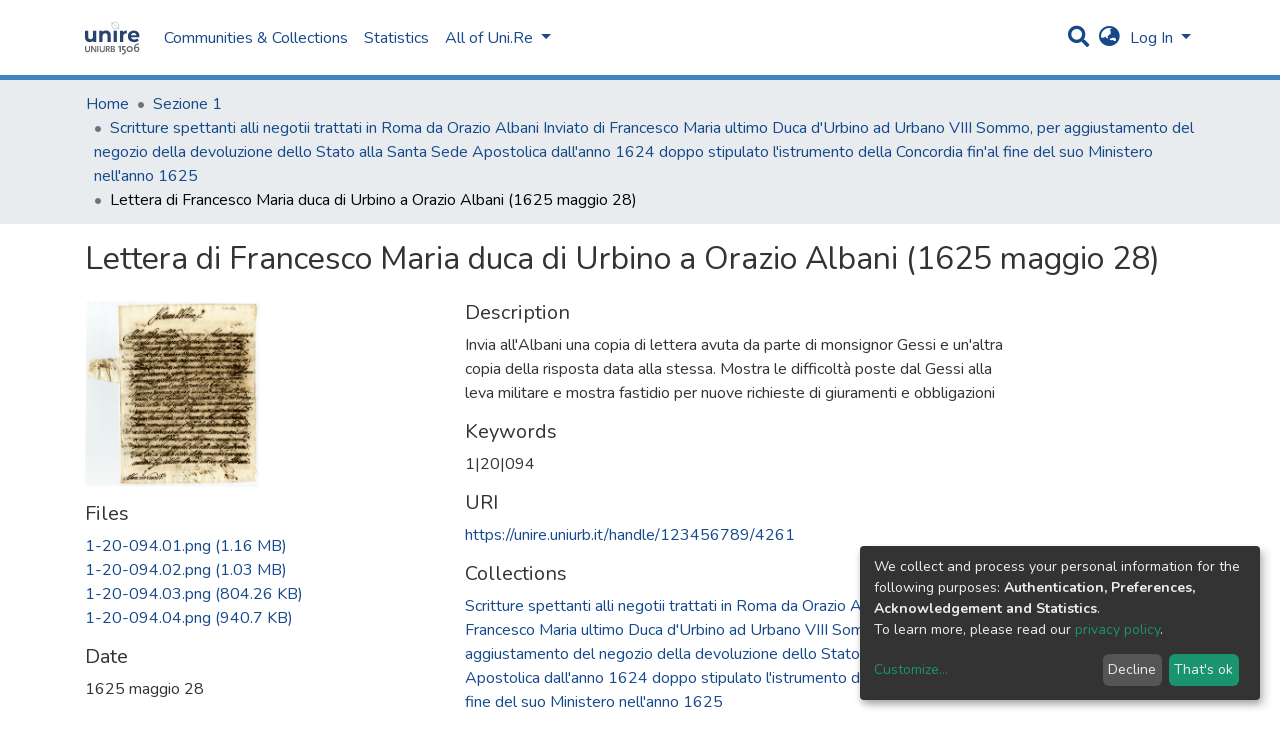

--- FILE ---
content_type: text/html; charset=utf-8
request_url: https://unire.uniurb.it/items/64834f83-fd5d-46ce-8bb5-2b220f239966
body_size: 18433
content:
<!DOCTYPE html><html><head>
  <meta charset="UTF-8">
  <base href="/">
  <title>Lettera di Francesco Maria duca di Urbino a Orazio Albani (1625 maggio 28)</title>
  <meta name="viewport" content="width=device-width,minimum-scale=1">
  <link rel="icon" type="image/x-icon" href="assets/images/favicon.ico">
<link rel="stylesheet" href="styles.0324863878df4752a58c.css"><style ng-transition="dspace-angular"></style><link rel="stylesheet" type="text/css" class="theme-css" href="/dspace-theme.css"><style ng-transition="dspace-angular">.loader[_ngcontent-sc135]{margin:0 25px}span[_ngcontent-sc135]{display:block;margin:0 auto}span[class*=l-][_ngcontent-sc135]{height:4px;width:4px;background:#000;display:inline-block;margin:12px 2px;border-radius:100%;-webkit-border-radius:100%;-moz-border-radius:100%;-webkit-animation:loader 2s infinite;-webkit-animation-timing-function:cubic-bezier(.03,.615,.995,.415);-webkit-animation-fill-mode:both;-moz-animation:loader 2s infinite;-moz-animation-timing-function:cubic-bezier(.03,.615,.995,.415);-moz-animation-fill-mode:both;-ms-animation:loader 2s infinite;-ms-animation-timing-function:cubic-bezier(.03,.615,.995,.415);-ms-animation-fill-mode:both;animation:loader 2s infinite;animation-timing-function:cubic-bezier(.03,.615,.995,.415);animation-fill-mode:both}span.l-1[_ngcontent-sc135]{-webkit-animation-delay:1s;animation-delay:1s;-ms-animation-delay:1s;-moz-animation-delay:1s}span.l-2[_ngcontent-sc135]{-webkit-animation-delay:.9s;animation-delay:.9s;-ms-animation-delay:.9s;-moz-animation-delay:.9s}span.l-3[_ngcontent-sc135]{-webkit-animation-delay:.8s;animation-delay:.8s;-ms-animation-delay:.8s;-moz-animation-delay:.8s}span.l-4[_ngcontent-sc135]{-webkit-animation-delay:.7s;animation-delay:.7s;-ms-animation-delay:.7s;-moz-animation-delay:.7s}span.l-5[_ngcontent-sc135]{-webkit-animation-delay:.6s;animation-delay:.6s;-ms-animation-delay:.6s;-moz-animation-delay:.6s}span.l-6[_ngcontent-sc135]{-webkit-animation-delay:.5s;animation-delay:.5s;-ms-animation-delay:.5s;-moz-animation-delay:.5s}span.l-7[_ngcontent-sc135]{-webkit-animation-delay:.4s;animation-delay:.4s;-ms-animation-delay:.4s;-moz-animation-delay:.4s}span.l-8[_ngcontent-sc135]{-webkit-animation-delay:.3s;animation-delay:.3s;-ms-animation-delay:.3s;-moz-animation-delay:.3s}span.l-9[_ngcontent-sc135]{-webkit-animation-delay:.2s;animation-delay:.2s;-ms-animation-delay:.2s;-moz-animation-delay:.2s;-webkit-animation-delay:.1s;animation-delay:.1s;-ms-animation-delay:.1s;-moz-animation-delay:.1s}span.l-10[_ngcontent-sc135]{-webkit-animation-delay:0s;animation-delay:0s;-ms-animation-delay:0s;-moz-animation-delay:0s}@-webkit-keyframes loader{0%{-webkit-transform:translateX(-30px);opacity:0}25%{opacity:1}50%{-webkit-transform:translateX(30px);opacity:0}to{opacity:0}}@keyframes loader{0%{-webkit-transform:translateX(-30px);transform:translateX(-30px);opacity:0}25%{opacity:1}50%{-webkit-transform:translateX(30px);transform:translateX(30px);opacity:0}to{opacity:0}}</style><meta name="Generator" content="DSpace 7.0"><style ng-transition="dspace-angular">[_nghost-sc147]{--ds-icon-z-index:10;left:0;top:0;height:100vh;-webkit-box-flex:1;-ms-flex:1 1 auto;flex:1 1 auto}[_nghost-sc147]   nav[_ngcontent-sc147]{background-color:var(--ds-admin-sidebar-bg);height:100%;-webkit-box-orient:vertical;-webkit-box-direction:normal;-ms-flex-direction:column;flex-direction:column}[_nghost-sc147]   nav[_ngcontent-sc147] > div[_ngcontent-sc147]{width:100%}[_nghost-sc147]   nav[_ngcontent-sc147] > div.sidebar-top-level-items[_ngcontent-sc147]{-webkit-box-flex:1;-ms-flex:1;flex:1;overflow:auto}[_nghost-sc147]   nav[_ngcontent-sc147] > div.sidebar-top-level-items[_ngcontent-sc147]::-webkit-scrollbar{width:8px;height:3px}[_nghost-sc147]   nav[_ngcontent-sc147] > div.sidebar-top-level-items[_ngcontent-sc147]::-webkit-scrollbar-button{background-color:var(--ds-dark-scrollbar-bg)}[_nghost-sc147]   nav[_ngcontent-sc147] > div.sidebar-top-level-items[_ngcontent-sc147]::-webkit-scrollbar-track{background-color:var(--ds-dark-scrollbar-alt-bg)}[_nghost-sc147]   nav[_ngcontent-sc147] > div.sidebar-top-level-items[_ngcontent-sc147]::-webkit-scrollbar-track-piece{background-color:var(--ds-dark-scrollbar-bg)}[_nghost-sc147]   nav[_ngcontent-sc147] > div.sidebar-top-level-items[_ngcontent-sc147]::-webkit-scrollbar-thumb{height:50px;background-color:var(--ds-dark-scrollbar-fg);border-radius:3px}[_nghost-sc147]   nav[_ngcontent-sc147] > div.sidebar-top-level-items[_ngcontent-sc147]::-webkit-scrollbar-corner{background-color:var(--ds-dark-scrollbar-alt-bg)}[_nghost-sc147]   nav[_ngcontent-sc147] > div.sidebar-top-level-items[_ngcontent-sc147]::-webkit-resizer{background-color:var(--ds-dark-scrollbar-bg)}[_nghost-sc147]   nav.inactive[_ngcontent-sc147]     .sidebar-collapsible{margin-left:calc(-1 * var(--ds-sidebar-items-width))}[_nghost-sc147]   nav[_ngcontent-sc147]   .navbar-nav[_ngcontent-sc147]   .admin-menu-header[_ngcontent-sc147]{background-color:var(--ds-admin-sidebar-header-bg)}[_nghost-sc147]   nav[_ngcontent-sc147]   .navbar-nav[_ngcontent-sc147]   .admin-menu-header[_ngcontent-sc147]   .logo-wrapper[_ngcontent-sc147]   img[_ngcontent-sc147]{height:20px}[_nghost-sc147]   nav[_ngcontent-sc147]   .navbar-nav[_ngcontent-sc147]   .admin-menu-header[_ngcontent-sc147]   .section-header-text[_ngcontent-sc147]{line-height:1.5}[_nghost-sc147]   nav[_ngcontent-sc147]     .navbar-nav .sidebar-section{display:-webkit-box;display:-ms-flexbox;display:flex;-ms-flex-line-pack:stretch;align-content:stretch;background-color:var(--ds-admin-sidebar-bg)}[_nghost-sc147]   nav[_ngcontent-sc147]     .navbar-nav .sidebar-section .nav-item{padding-top:var(--bs-spacer);padding-bottom:var(--bs-spacer)}[_nghost-sc147]   nav[_ngcontent-sc147]     .navbar-nav .sidebar-section .shortcut-icon{padding-left:var(--ds-icon-padding);padding-right:var(--ds-icon-padding)}[_nghost-sc147]   nav[_ngcontent-sc147]     .navbar-nav .sidebar-section .icon-wrapper, [_nghost-sc147]   nav[_ngcontent-sc147]     .navbar-nav .sidebar-section .shortcut-icon{background-color:inherit;z-index:var(--ds-icon-z-index)}[_nghost-sc147]   nav[_ngcontent-sc147]     .navbar-nav .sidebar-section .sidebar-collapsible{width:var(--ds-sidebar-items-width);position:relative}[_nghost-sc147]   nav[_ngcontent-sc147]     .navbar-nav .sidebar-section .sidebar-collapsible a{padding-right:var(--bs-spacer);width:100%}[_nghost-sc147]   nav[_ngcontent-sc147]     .navbar-nav .sidebar-section.active>.sidebar-collapsible>.nav-link{color:var(--bs-navbar-dark-active-color)}</style><style ng-transition="dspace-angular">[_nghost-sc379]{z-index:var(--ds-nav-z-index)}</style><style ng-transition="dspace-angular">.notifications-wrapper{z-index:var(--bs-zindex-popover);text-align:right;word-wrap:break-word;-ms-word-break:break-all;word-break:break-all;word-break:break-word;-webkit-hyphens:auto;hyphens:auto}.notifications-wrapper .notification{display:block}.notifications-wrapper.left{left:0}.notifications-wrapper.top{top:0}.notifications-wrapper.right{right:0}.notifications-wrapper.bottom{bottom:0}.notifications-wrapper.center{left:50%;-webkit-transform:translateX(-50%);transform:translateX(-50%)}.notifications-wrapper.middle{top:50%;-webkit-transform:translateY(-50%);transform:translateY(-50%)}.notifications-wrapper.middle.center{-webkit-transform:translate(-50%,-50%);transform:translate(-50%,-50%)}@media screen and (max-width:576px){.notifications-wrapper{width:auto;left:0;right:0}}</style><style ng-transition="dspace-angular">[_nghost-sc381]   footer[_ngcontent-sc381]{background-color:var(--ds-footer-bg);text-align:center;z-index:var(--ds-footer-z-index);border-top:var(--ds-footer-border);padding:var(--ds-footer-padding)}[_nghost-sc381]   footer[_ngcontent-sc381]   p[_ngcontent-sc381]{margin:0}[_nghost-sc381]   footer[_ngcontent-sc381]   div[_ngcontent-sc381] > img[_ngcontent-sc381]{height:var(--ds-footer-logo-height)}[_nghost-sc381]   footer[_ngcontent-sc381]   .top-footer[_ngcontent-sc381]{background-color:var(--ds-top-footer-bg);padding:var(--ds-footer-padding);margin:calc(var(--ds-footer-padding) * -1)}[_nghost-sc381]   footer[_ngcontent-sc381]   .bottom-footer[_ngcontent-sc381]   ul[_ngcontent-sc381]   li[_ngcontent-sc381]{display:-webkit-inline-box;display:-ms-inline-flexbox;display:inline-flex}[_nghost-sc381]   footer[_ngcontent-sc381]   .bottom-footer[_ngcontent-sc381]   ul[_ngcontent-sc381]   li[_ngcontent-sc381]   a[_ngcontent-sc381]{padding:0 calc(var(--bs-spacer) / 2);color:inherit}[_nghost-sc381]   footer[_ngcontent-sc381]   .bottom-footer[_ngcontent-sc381]   ul[_ngcontent-sc381]   li[_ngcontent-sc381]:not(:last-child):after{content:"";border-right:1px solid var(--bs-secondary)}</style><style ng-transition="dspace-angular">@charset "UTF-8";.breadcrumb[_ngcontent-sc377], .nav-breadcrumb[_ngcontent-sc377]{background-color:var(--ds-breadcrumb-bg)}.breadcrumb[_ngcontent-sc377]{border-radius:0;margin-top:calc(-1 * var(--ds-content-spacing));padding-bottom:var(--ds-content-spacing/3);padding-top:var(--ds-content-spacing/3)}li.breadcrumb-item[_ngcontent-sc377] > a[_ngcontent-sc377]{color:var(--ds-breadcrumb-link-color)!important}li.breadcrumb-item.active[_ngcontent-sc377]{color:var(--ds-breadcrumb-link-active-color)!important}.breadcrumb-item[_ngcontent-sc377] + .breadcrumb-item[_ngcontent-sc377]:before{content:"•"!important}</style><style ng-transition="dspace-angular">[_nghost-sc151]   footer[_ngcontent-sc151]{background-color:var(--ds-footer-bg);text-align:center;z-index:var(--ds-footer-z-index);border-top:var(--ds-footer-border);padding:var(--ds-footer-padding)}[_nghost-sc151]   footer[_ngcontent-sc151]   p[_ngcontent-sc151]{margin:0}[_nghost-sc151]   footer[_ngcontent-sc151]   div[_ngcontent-sc151] > img[_ngcontent-sc151]{height:var(--ds-footer-logo-height)}[_nghost-sc151]   footer[_ngcontent-sc151]   .top-footer[_ngcontent-sc151]{background-color:var(--ds-top-footer-bg);padding:var(--ds-footer-padding);margin:calc(var(--ds-footer-padding) * -1)}[_nghost-sc151]   footer[_ngcontent-sc151]   .bottom-footer[_ngcontent-sc151]   ul[_ngcontent-sc151]   li[_ngcontent-sc151]{display:-webkit-inline-box;display:-ms-inline-flexbox;display:inline-flex}[_nghost-sc151]   footer[_ngcontent-sc151]   .bottom-footer[_ngcontent-sc151]   ul[_ngcontent-sc151]   li[_ngcontent-sc151]   a[_ngcontent-sc151]{padding:0 calc(var(--bs-spacer) / 2);color:inherit}[_nghost-sc151]   footer[_ngcontent-sc151]   .bottom-footer[_ngcontent-sc151]   ul[_ngcontent-sc151]   li[_ngcontent-sc151]:not(:last-child):after{content:"";border-right:1px solid var(--bs-secondary)}</style><style ng-transition="dspace-angular">@media screen and (min-width:768px){nav.navbar[_ngcontent-sc488]{display:none}.header[_ngcontent-sc488]{background-color:var(--ds-header-bg)}}@media screen and (max-width:768px){.navbar-brand[_ngcontent-sc488]   img[_ngcontent-sc488]{height:var(--ds-header-logo-height-xs)}}.navbar-toggler[_ngcontent-sc488]   .navbar-toggler-icon[_ngcontent-sc488]{background-image:none!important;line-height:1.5;color:var(--bs-link-color)}</style><style ng-transition="dspace-angular">input[type=text][_ngcontent-sc156]{margin-top:calc(-.5 * var(--bs-font-size-base))}input[type=text][_ngcontent-sc156]:focus{background-color:hsla(0,0%,100%,.5)!important}input[type=text].collapsed[_ngcontent-sc156]{opacity:0}a.submit-icon[_ngcontent-sc156]{cursor:pointer;position:sticky;top:0}@media screen and (max-width:768px){.query[_ngcontent-sc156]:focus{max-width:250px!important;width:40vw!important}a.submit-icon[_ngcontent-sc156]{color:var(--bs-link-color)}}</style><style ng-transition="dspace-angular">.dropdown-toggle[_ngcontent-sc157]:after{display:none}@media screen and (min-width:768px){.dropdown-toggle[_ngcontent-sc157]{color:var(--ds-header-icon-color)!important}.dropdown-toggle[_ngcontent-sc157]:hover, .dropdown-togglefocus[_ngcontent-sc157]{color:var(--ds-header-icon-color-hover)}}</style><style ng-transition="dspace-angular">.loginDropdownMenu[_ngcontent-sc162], .logoutDropdownMenu[_ngcontent-sc162]{min-width:330px;z-index:1002}.loginDropdownMenu[_ngcontent-sc162]{min-height:260px}.dropdown-item.active[_ngcontent-sc162], .dropdown-item[_ngcontent-sc162]:active, .dropdown-item[_ngcontent-sc162]:focus, .dropdown-item[_ngcontent-sc162]:hover{background-color:transparent!important}.dropdown-toggle[_ngcontent-sc162]{color:var(--ds-header-icon-color)!important}.dropdown-toggle[_ngcontent-sc162]:hover, .dropdown-togglefocus[_ngcontent-sc162]{color:var(--ds-header-icon-color-hover)}</style><style ng-transition="dspace-angular">.login-container[_ngcontent-sc159]{max-width:350px}</style><style ng-transition="dspace-angular">[_nghost-sc158]     .card{margin-bottom:var(--ds-submission-sections-margin-bottom);overflow:unset}.section-focus[_ngcontent-sc158]{border-radius:var(--bs-border-radius);-webkit-box-shadow:var(--bs-btn-focus-box-shadow);box-shadow:var(--bs-btn-focus-box-shadow)}[_nghost-sc158]     .card:first-of-type{border-bottom:var(--bs-card-border-width) solid var(--bs-card-border-color)!important;border-bottom-left-radius:var(--bs-card-border-radius)!important;border-bottom-right-radius:var(--bs-card-border-radius)!important}[_nghost-sc158]     .card-header button{-webkit-box-shadow:none!important;box-shadow:none!important;width:100%}</style><style ng-transition="dspace-angular">.form-login[_ngcontent-sc339]   .form-control[_ngcontent-sc339]:focus{z-index:2}.form-login[_ngcontent-sc339]   input[type=email][_ngcontent-sc339]{margin-bottom:-1px;border-bottom-right-radius:0;border-bottom-left-radius:0}.form-login[_ngcontent-sc339]   input[type=password][_ngcontent-sc339]{border-top-left-radius:0;border-top-right-radius:0}</style><style ng-transition="dspace-angular">nav.navbar[_ngcontent-sc489]{border-top:1px solid var(--ds-header-navbar-border-top-color);border-bottom:5px solid var(--bs-green);-webkit-box-align:baseline;-ms-flex-align:baseline;align-items:baseline;color:var(--ds-header-icon-color)}@media screen and (max-width:768px){.navbar[_ngcontent-sc489]{width:100%;background-color:var(--bs-white);position:absolute;overflow:hidden;height:0}.navbar.open[_ngcontent-sc489]{height:100vh}}@media screen and (min-width:768px){.reset-padding-md[_ngcontent-sc489]{margin-left:calc(var(--bs-spacer) / -2);margin-right:calc(var(--bs-spacer) / -2)}}.navbar-expand-md.navbar-container[_ngcontent-sc489]{height:80px}@media screen and (max-width:768px){.navbar-expand-md.navbar-container[_ngcontent-sc489]{padding:0}.navbar-expand-md.navbar-container[_ngcontent-sc489] > .container[_ngcontent-sc489]{padding:0 var(--bs-spacer)}.navbar-expand-md.navbar-container[_ngcontent-sc489] > .container[_ngcontent-sc489]   .navbar-collapsed[_ngcontent-sc489], .navbar-expand-md.navbar-container[_ngcontent-sc489] > .container[_ngcontent-sc489]   a.navbar-brand[_ngcontent-sc489]{display:none}}a.navbar-brand[_ngcontent-sc489]   img[_ngcontent-sc489]{max-height:var(--ds-header-logo-height)}.navbar-nav[_ngcontent-sc489]     a.nav-link{color:var(--ds-navbar-link-color)}.navbar-nav[_ngcontent-sc489]     a.nav-link:hover{color:var(--ds-navbar-link-color-hover)}</style><style ng-transition="dspace-angular">.dropdown-menu[_ngcontent-sc166]{overflow:hidden;min-width:100%;border-top-left-radius:0;border-top-right-radius:0}.dropdown-menu[_ngcontent-sc166]     a.nav-link{padding-right:var(--bs-spacer);padding-left:var(--bs-spacer);white-space:nowrap}@media screen and (max-width:768px){.dropdown-toggle[_ngcontent-sc166]:after{float:right;margin-top:calc(var(--bs-spacer) / 2)}.dropdown-menu[_ngcontent-sc166]{border:0}}</style><meta name="title" content="Lettera di Francesco Maria duca di Urbino a Orazio Albani (1625 maggio 28)"><meta name="citation_title" content="Lettera di Francesco Maria duca di Urbino a Orazio Albani (1625 maggio 28)"><meta name="citation_author" content="Filippo (re di Spagna ; 4.)"><meta name="citation_publication_date" content="1625 maggio 28"><meta name="citation_language" content="Italiano"><meta name="citation_keywords" content="1|20|094"><meta name="citation_abstract_html_url" content="https://unire.uniurb.it/handle/123456789/4261"><style ng-transition="dspace-angular">@media (max-width:991.98px){.container[_ngcontent-sc403]{width:100%;max-width:none}}</style><style ng-transition="dspace-angular">[_nghost-sc402]{display:none}</style><style ng-transition="dspace-angular">[_nghost-sc134]{width:100%}</style><style ng-transition="dspace-angular">.btn-dark[_ngcontent-sc358]{background-color:var(--ds-admin-sidebar-bg)}</style><style ng-transition="dspace-angular">[_nghost-sc283]   .simple-view-element[_ngcontent-sc283]{margin-bottom:15px}</style><style ng-transition="dspace-angular">.limit-width[_ngcontent-sc219]{max-width:var(--ds-thumbnail-max-width)}img[_ngcontent-sc219]{max-width:100%}.outer[_ngcontent-sc219]{position:relative}.outer[_ngcontent-sc219]:before{display:block;content:"";width:100%;padding-top:141.4285714286%}.outer[_ngcontent-sc219] > .inner[_ngcontent-sc219]{position:absolute;top:0;right:0;bottom:0;left:0}.outer[_ngcontent-sc219] > .inner[_ngcontent-sc219] > .thumbnail-placeholder[_ngcontent-sc219]{background:var(--ds-thumbnail-placeholder-background);border:var(--ds-thumbnail-placeholder-border);color:var(--ds-thumbnail-placeholder-color);font-weight:700;display:-webkit-box;display:-ms-flexbox;display:flex;-webkit-box-pack:center;-ms-flex-pack:center;justify-content:center;-webkit-box-align:center;-ms-flex-align:center;align-items:center;text-align:center}</style></head>

<body>
  <ds-app _nghost-sc125="" ng-version="10.2.3"><ds-themed-root _ngcontent-sc125="" ng-reflect-should-show-fullscreen-loader="false" ng-reflect-should-show-route-loader="false"><ds-root _nghost-sc382="" class="ng-tns-c382-0 ng-star-inserted"><div _ngcontent-sc382="" class="outer-wrapper ng-tns-c382-0 ng-star-inserted">
  <ds-admin-sidebar _ngcontent-sc382="" class="ng-tns-c382-0 ng-tns-c147-1" _nghost-sc147=""><!--bindings={
  "ng-reflect-ng-if": "false"
}-->
</ds-admin-sidebar>
  <div _ngcontent-sc382="" class="inner-wrapper ng-tns-c382-0 ng-trigger ng-trigger-slideSidebarPadding" style="padding-left:0;">
    <ds-themed-header-navbar-wrapper _ngcontent-sc382="" class="ng-tns-c382-0" _nghost-sc379=""><ds-header-navbar-wrapper _nghost-sc487="" class="ng-star-inserted"><div _ngcontent-sc487="" ng-reflect-ng-class="[object Object]" class="">
  <ds-themed-header _ngcontent-sc487=""><ds-header _nghost-sc488="" class="ng-star-inserted" style=""><header _ngcontent-sc488="" class="header">
  <nav _ngcontent-sc488="" role="navigation" class="container navbar navbar-expand-md px-0" aria-label="User profile bar">
    <div _ngcontent-sc488="" class="d-flex flex-grow-1">
      <a _ngcontent-sc488="" routerlink="/home" class="navbar-brand m-2" ng-reflect-router-link="/home" href="/home">
        <img _ngcontent-sc488="" src="assets/images/dspace-logo.svg" alt="Repository logo">
      </a>
    </div>
    <div _ngcontent-sc488="" class="d-flex flex-grow-1 ml-auto justify-content-end align-items-center">
      <ds-search-navbar _ngcontent-sc488="" class="navbar-search ng-tns-c156-2" _nghost-sc156=""><div _ngcontent-sc156="" id="search-navbar-container" class="ng-tns-c156-2" title="Search">
  <div _ngcontent-sc156="" class="d-inline-block position-relative ng-tns-c156-2">
    <form _ngcontent-sc156="" novalidate="" autocomplete="on" class="ng-tns-c156-2 ng-untouched ng-pristine ng-valid" ng-reflect-form="[object Object]">
      <input _ngcontent-sc156="" name="query" formcontrolname="query" type="text" class="d-inline-block bg-transparent position-absolute form-control dropdown-menu-right p-1 ng-tns-c156-2 ng-trigger ng-trigger-toggleAnimation ng-untouched ng-pristine ng-valid" ng-reflect-name="query" placeholder="" aria-label="Search" value="" style="width:30px;opacity:0;">
      <a _ngcontent-sc156="" class="submit-icon ng-tns-c156-2" href="/items/64834f83-fd5d-46ce-8bb5-2b220f239966">
        <em _ngcontent-sc156="" class="fas fa-search fa-lg fa-fw ng-tns-c156-2"></em>
      </a>
    </form>
  </div>
</div>
</ds-search-navbar>
      <ds-lang-switch _ngcontent-sc488="" _nghost-sc157=""><div _ngcontent-sc157="" ngbdropdown="" display="dynamic" placement="bottom-right" class="navbar-nav ng-star-inserted dropdown" ng-reflect-display="dynamic" ng-reflect-placement="bottom-right">
  <a _ngcontent-sc157="" href="#" role="button" data-toggle="dropdown" ngbdropdowntoggle="" tabindex="0" class="dropdown-toggle px-1" title="Language switch" aria-label="Language switch" aria-expanded="false">
    <i _ngcontent-sc157="" class="fas fa-globe-asia fa-lg fa-fw"></i>
  </a>
  <ul _ngcontent-sc157="" ngbdropdownmenu="" class="dropdown-menu" aria-label="Language switch" x-placement="bottom-right">
    <li _ngcontent-sc157="" tabindex="0" class="dropdown-item active ng-star-inserted">
                English
    </li><li _ngcontent-sc157="" tabindex="0" class="dropdown-item ng-star-inserted">
                Deutsch
    </li><li _ngcontent-sc157="" tabindex="0" class="dropdown-item ng-star-inserted">
                Čeština
    </li><li _ngcontent-sc157="" tabindex="0" class="dropdown-item ng-star-inserted">
                Nederlands
    </li><li _ngcontent-sc157="" tabindex="0" class="dropdown-item ng-star-inserted">
                Português do Brasil
    </li><li _ngcontent-sc157="" tabindex="0" class="dropdown-item ng-star-inserted">
                Português
    </li><li _ngcontent-sc157="" tabindex="0" class="dropdown-item ng-star-inserted">
                Français
    </li><li _ngcontent-sc157="" tabindex="0" class="dropdown-item ng-star-inserted">
                Latviešu
    </li><li _ngcontent-sc157="" tabindex="0" class="dropdown-item ng-star-inserted">
                Suomi
    </li><li _ngcontent-sc157="" tabindex="0" class="dropdown-item ng-star-inserted">
                magyar
    </li><!--bindings={
  "ng-reflect-ng-for-of": "en,de,cs,nl,pt-BR,pt-PT,fr,lv,"
}-->
  </ul>
</div><!--bindings={
  "ng-reflect-ng-if": "true"
}-->
</ds-lang-switch>
      <ds-auth-nav-menu _ngcontent-sc488="" _nghost-sc162="" class="ng-tns-c162-3"><ul _ngcontent-sc162="" class="navbar-nav ng-tns-c162-3" ng-reflect-ng-class="[object Object]">
  <li _ngcontent-sc162="" class="nav-item ng-tns-c162-3 ng-star-inserted">
    <div _ngcontent-sc162="" ngbdropdown="" display="dynamic" placement="bottom-right" class="d-inline-block ng-tns-c162-3 ng-trigger ng-trigger-fadeInOut dropdown" ng-reflect-display="dynamic" ng-reflect-placement="bottom-right" style="">
      <a _ngcontent-sc162="" href="#" ngbdropdowntoggle="" class="dropdown-toggle dropdownLogin px-1 ng-tns-c162-3" aria-label="Log In" aria-expanded="false">
        Log In
      </a>
      <div _ngcontent-sc162="" ngbdropdownmenu="" class="loginDropdownMenu ng-tns-c162-3 dropdown-menu" ng-reflect-ng-class="[object Object]" aria-label="Log In" x-placement="bottom-right">
        <ds-log-in _ngcontent-sc162="" class="ng-tns-c162-3" _nghost-sc159="" ng-reflect-is-standalone-page="false"><!--bindings={
  "ng-reflect-ng-if": "false"
}-->
<div _ngcontent-sc159="" class="px-4 py-3 login-container ng-star-inserted" style="">
  
    <!--bindings={
  "ng-reflect-ng-if": "false"
}-->
    <ds-log-in-container _ngcontent-sc159="" _nghost-sc158="" ng-reflect-auth-method="[object Object]" ng-reflect-is-standalone-page="false" class="ng-star-inserted"><ds-log-in-password _nghost-sc339="" class="ng-tns-c339-4 ng-star-inserted"><form _ngcontent-sc339="" novalidate="" class="form-login ng-tns-c339-4 ng-untouched ng-pristine ng-invalid" ng-reflect-form="[object Object]">
  <label _ngcontent-sc339="" class="sr-only ng-tns-c339-4">Email address</label>
  <input _ngcontent-sc339="" autocomplete="off" autofocus="" formcontrolname="email" required="" type="email" class="form-control form-control-lg position-relative ng-tns-c339-4 ng-untouched ng-pristine ng-invalid" ng-reflect-name="email" ng-reflect-required="" placeholder="Email address" aria-label="Email address" value="">
  <label _ngcontent-sc339="" class="sr-only ng-tns-c339-4">Password</label>
  <input _ngcontent-sc339="" autocomplete="off" formcontrolname="password" required="" type="password" class="form-control form-control-lg position-relative mb-3 ng-tns-c339-4 ng-untouched ng-pristine ng-invalid" ng-reflect-name="password" ng-reflect-required="" placeholder="Password" aria-label="Password" value="">
  <!--bindings={}-->
  <!--bindings={}-->

  <button _ngcontent-sc339="" type="submit" class="btn btn-lg btn-primary btn-block mt-3 ng-tns-c339-4" disabled=""><i _ngcontent-sc339="" class="fas fa-sign-in-alt ng-tns-c339-4"></i> Log in</button>
</form>
</ds-log-in-password><!--bindings={
  "ng-reflect-ng-component-outlet-injector": "R3Injector[authMethodProvider,"
}-->

</ds-log-in-container>
  <!--ng-container-->
    <div _ngcontent-sc159="" class="text-center mt-2 ng-star-inserted">
      <span _ngcontent-sc159="" class="align-middle">or</span>
    </div><!--bindings={
  "ng-reflect-ng-if": "true"
}-->
    <ds-log-in-container _ngcontent-sc159="" _nghost-sc158="" ng-reflect-auth-method="[object Object]" ng-reflect-is-standalone-page="false" class="ng-star-inserted"><ds-log-in-shibboleth _nghost-sc338="" class="ng-star-inserted"><button _ngcontent-sc338="" class="btn btn-lg btn-primary btn-block mt-2 text-white">
  <i _ngcontent-sc338="" class="fas fa-sign-in-alt"></i> Log in with Shibboleth
</button>
</ds-log-in-shibboleth><!--bindings={
  "ng-reflect-ng-component-outlet-injector": "R3Injector[authMethodProvider,"
}-->

</ds-log-in-container>
  <!--ng-container--><!--bindings={
  "ng-reflect-ng-for-of": "[object Object],[object Object"
}-->

  <div _ngcontent-sc159="" class="dropdown-divider"></div>
  <a _ngcontent-sc159="" class="dropdown-item ng-star-inserted" ng-reflect-router-link="/register" href="/register">New user? Click here to register.</a><!--bindings={
  "ng-reflect-ng-if": "true"
}-->
  <a _ngcontent-sc159="" class="dropdown-item" ng-reflect-router-link="/forgot" href="/forgot">Have you forgotten your password?</a>
</div><!--bindings={
  "ng-reflect-ng-if": "true"
}-->
</ds-log-in>
      </div>
    </div>
  </li><!--bindings={
  "ng-reflect-ng-if": "true"
}-->
  <!--bindings={
  "ng-reflect-ng-if": null
}-->
  <!--bindings={
  "ng-reflect-ng-if": "false"
}-->
  <!--bindings={
  "ng-reflect-ng-if": "false"
}-->
</ul>


</ds-auth-nav-menu>
      <ds-impersonate-navbar _ngcontent-sc488=""><!--bindings={
  "ng-reflect-ng-if": "false"
}-->
</ds-impersonate-navbar>
      <div _ngcontent-sc488="" class="pl-2">
        <button _ngcontent-sc488="" type="button" aria-controls="collapsingNav" aria-expanded="false" class="navbar-toggler" aria-label="Toggle navigation">
          <span _ngcontent-sc488="" aria-hidden="true" class="navbar-toggler-icon fas fa-bars fa-fw"></span>
        </button>
      </div>
    </div>
  </nav>
  <ds-themed-navbar _ngcontent-sc488=""><ds-navbar _nghost-sc489="" class="ng-tns-c489-5 ng-star-inserted" style=""><nav _ngcontent-sc489="" role="navigation" class="navbar navbar-expand-md navbar-light p-0 navbar-container ng-tns-c489-5 ng-trigger ng-trigger-slideMobileNav" ng-reflect-ng-class="[object Object]" aria-label="Main navigation bar" style="">
  <div _ngcontent-sc489="" class="container h-100 ng-tns-c489-5">
    <a _ngcontent-sc489="" routerlink="/home" class="navbar-brand my-2 ng-tns-c489-5" ng-reflect-router-link="/home" href="/home">
      <img _ngcontent-sc489="" src="assets/images/dspace-logo.svg" class="ng-tns-c489-5" alt="Repository logo">
    </a>

    <div _ngcontent-sc489="" id="collapsingNav" class="w-100 h-100 ng-tns-c489-5">
      <ul _ngcontent-sc489="" class="navbar-nav me-auto mb-2 mb-lg-0 h-100 ng-tns-c489-5">
        
          <ds-navbar-section _nghost-sc165="" class="ng-star-inserted" style=""><li _ngcontent-sc165="" class="nav-item">
  <ds-link-menu-item class="ng-star-inserted"><a href="/community-list" class="nav-item nav-link" ng-reflect-ng-class="[object Object]" ng-reflect-router-link="//community-list">Communities &amp; Collections</a></ds-link-menu-item><!--bindings={
  "ng-reflect-ng-component-outlet-injector": "R3Injector[itemModelProvider, "
}-->
</li>
</ds-navbar-section><!--bindings={
  "ng-reflect-ng-component-outlet-injector": "R3Injector[sectionDataProvider"
}-->
        <!--ng-container-->
          <ds-navbar-section _nghost-sc165="" class="ng-star-inserted" style=""><li _ngcontent-sc165="" class="nav-item">
  <ds-link-menu-item class="ng-star-inserted"><a href="/statistics/items/64834f83-fd5d-46ce-8bb5-2b220f239966" class="nav-item nav-link" ng-reflect-ng-class="[object Object]" ng-reflect-router-link="/statistics/items/64834f83-fd5">Statistics</a></ds-link-menu-item><!--bindings={
  "ng-reflect-ng-component-outlet-injector": "R3Injector[itemModelProvider, "
}-->
</li>
</ds-navbar-section><!--bindings={
  "ng-reflect-ng-component-outlet-injector": "R3Injector[sectionDataProvider"
}-->
        <!--ng-container-->
          <ds-expandable-navbar-section _nghost-sc166="" class="ng-tns-c166-10 ng-star-inserted" style=""><li _ngcontent-sc166="" class="nav-item dropdown ng-tns-c166-10">
    <a _ngcontent-sc166="" href="#" routerlinkactive="active" id="browseDropdown" data-toggle="dropdown" class="nav-link dropdown-toggle ng-tns-c166-10" ng-reflect-router-link-active="active">
        <ds-text-menu-item class="ng-star-inserted"><span>All of Uni.Re</span></ds-text-menu-item><!--bindings={
  "ng-reflect-ng-component-outlet-injector": "R3Injector[itemModelProvider, "
}-->
    </a>
    <!--bindings={
  "ng-reflect-ng-if": "false"
}-->
</li>
</ds-expandable-navbar-section><!--bindings={
  "ng-reflect-ng-component-outlet-injector": "R3Injector[sectionDataProvider"
}-->
        <!--ng-container--><!--bindings={
  "ng-reflect-ng-for-of": "[object Object],[object Object"
}-->
      </ul>
    </div>
    <ds-search-navbar _ngcontent-sc489="" class="navbar-collapsed ng-tns-c489-5 ng-tns-c156-6" _nghost-sc156=""><div _ngcontent-sc156="" id="search-navbar-container" class="ng-tns-c156-6" title="Search">
  <div _ngcontent-sc156="" class="d-inline-block position-relative ng-tns-c156-6">
    <form _ngcontent-sc156="" novalidate="" autocomplete="on" class="ng-tns-c156-6 ng-untouched ng-pristine ng-valid" ng-reflect-form="[object Object]">
      <input _ngcontent-sc156="" name="query" formcontrolname="query" type="text" class="d-inline-block bg-transparent position-absolute form-control dropdown-menu-right p-1 ng-tns-c156-6 ng-trigger ng-trigger-toggleAnimation ng-untouched ng-pristine ng-valid" ng-reflect-name="query" placeholder="" aria-label="Search" value="" style="width:30px;opacity:0;">
      <a _ngcontent-sc156="" class="submit-icon ng-tns-c156-6" href="/items/64834f83-fd5d-46ce-8bb5-2b220f239966">
        <em _ngcontent-sc156="" class="fas fa-search fa-lg fa-fw ng-tns-c156-6"></em>
      </a>
    </form>
  </div>
</div>
</ds-search-navbar>
    <ds-lang-switch _ngcontent-sc489="" class="navbar-collapsed ng-tns-c489-5" _nghost-sc157=""><div _ngcontent-sc157="" ngbdropdown="" display="dynamic" placement="bottom-right" class="navbar-nav ng-star-inserted dropdown" ng-reflect-display="dynamic" ng-reflect-placement="bottom-right" style="">
  <a _ngcontent-sc157="" href="#" role="button" data-toggle="dropdown" ngbdropdowntoggle="" tabindex="0" class="dropdown-toggle px-1" title="Language switch" aria-label="Language switch" aria-expanded="false">
    <i _ngcontent-sc157="" class="fas fa-globe-asia fa-lg fa-fw"></i>
  </a>
  <ul _ngcontent-sc157="" ngbdropdownmenu="" class="dropdown-menu" aria-label="Language switch" x-placement="bottom-right">
    <li _ngcontent-sc157="" tabindex="0" class="dropdown-item active ng-star-inserted">
                English
    </li><li _ngcontent-sc157="" tabindex="0" class="dropdown-item ng-star-inserted">
                Deutsch
    </li><li _ngcontent-sc157="" tabindex="0" class="dropdown-item ng-star-inserted">
                Čeština
    </li><li _ngcontent-sc157="" tabindex="0" class="dropdown-item ng-star-inserted">
                Nederlands
    </li><li _ngcontent-sc157="" tabindex="0" class="dropdown-item ng-star-inserted">
                Português do Brasil
    </li><li _ngcontent-sc157="" tabindex="0" class="dropdown-item ng-star-inserted">
                Português
    </li><li _ngcontent-sc157="" tabindex="0" class="dropdown-item ng-star-inserted">
                Français
    </li><li _ngcontent-sc157="" tabindex="0" class="dropdown-item ng-star-inserted">
                Latviešu
    </li><li _ngcontent-sc157="" tabindex="0" class="dropdown-item ng-star-inserted">
                Suomi
    </li><li _ngcontent-sc157="" tabindex="0" class="dropdown-item ng-star-inserted">
                magyar
    </li><!--bindings={
  "ng-reflect-ng-for-of": "en,de,cs,nl,pt-BR,pt-PT,fr,lv,"
}-->
  </ul>
</div><!--bindings={
  "ng-reflect-ng-if": "true"
}-->
</ds-lang-switch>
    <ds-auth-nav-menu _ngcontent-sc489="" class="navbar-collapsed ng-tns-c489-5 ng-tns-c162-7" _nghost-sc162=""><ul _ngcontent-sc162="" class="navbar-nav ng-tns-c162-7" ng-reflect-ng-class="[object Object]">
  <li _ngcontent-sc162="" class="nav-item ng-tns-c162-7 ng-star-inserted" style="">
    <div _ngcontent-sc162="" ngbdropdown="" display="dynamic" placement="bottom-right" class="d-inline-block ng-tns-c162-7 ng-trigger ng-trigger-fadeInOut dropdown" ng-reflect-display="dynamic" ng-reflect-placement="bottom-right" style="">
      <a _ngcontent-sc162="" href="#" ngbdropdowntoggle="" class="dropdown-toggle dropdownLogin px-1 ng-tns-c162-7" aria-label="Log In" aria-expanded="false">
        Log In
      </a>
      <div _ngcontent-sc162="" ngbdropdownmenu="" class="loginDropdownMenu ng-tns-c162-7 dropdown-menu" ng-reflect-ng-class="[object Object]" aria-label="Log In" x-placement="bottom-right">
        <ds-log-in _ngcontent-sc162="" class="ng-tns-c162-7" _nghost-sc159="" ng-reflect-is-standalone-page="false"><!--bindings={
  "ng-reflect-ng-if": "false"
}-->
<div _ngcontent-sc159="" class="px-4 py-3 login-container ng-star-inserted" style="">
  
    <!--bindings={
  "ng-reflect-ng-if": "false"
}-->
    <ds-log-in-container _ngcontent-sc159="" _nghost-sc158="" ng-reflect-auth-method="[object Object]" ng-reflect-is-standalone-page="false" class="ng-star-inserted"><ds-log-in-password _nghost-sc339="" class="ng-tns-c339-9 ng-star-inserted"><form _ngcontent-sc339="" novalidate="" class="form-login ng-tns-c339-9 ng-untouched ng-pristine ng-invalid" ng-reflect-form="[object Object]">
  <label _ngcontent-sc339="" class="sr-only ng-tns-c339-9">Email address</label>
  <input _ngcontent-sc339="" autocomplete="off" autofocus="" formcontrolname="email" required="" type="email" class="form-control form-control-lg position-relative ng-tns-c339-9 ng-untouched ng-pristine ng-invalid" ng-reflect-name="email" ng-reflect-required="" placeholder="Email address" aria-label="Email address" value="">
  <label _ngcontent-sc339="" class="sr-only ng-tns-c339-9">Password</label>
  <input _ngcontent-sc339="" autocomplete="off" formcontrolname="password" required="" type="password" class="form-control form-control-lg position-relative mb-3 ng-tns-c339-9 ng-untouched ng-pristine ng-invalid" ng-reflect-name="password" ng-reflect-required="" placeholder="Password" aria-label="Password" value="">
  <!--bindings={}-->
  <!--bindings={}-->

  <button _ngcontent-sc339="" type="submit" class="btn btn-lg btn-primary btn-block mt-3 ng-tns-c339-9" disabled=""><i _ngcontent-sc339="" class="fas fa-sign-in-alt ng-tns-c339-9"></i> Log in</button>
</form>
</ds-log-in-password><!--bindings={
  "ng-reflect-ng-component-outlet-injector": "R3Injector[authMethodProvider,"
}-->

</ds-log-in-container>
  <!--ng-container-->
    <div _ngcontent-sc159="" class="text-center mt-2 ng-star-inserted">
      <span _ngcontent-sc159="" class="align-middle">or</span>
    </div><!--bindings={
  "ng-reflect-ng-if": "true"
}-->
    <ds-log-in-container _ngcontent-sc159="" _nghost-sc158="" ng-reflect-auth-method="[object Object]" ng-reflect-is-standalone-page="false" class="ng-star-inserted"><ds-log-in-shibboleth _nghost-sc338="" class="ng-star-inserted"><button _ngcontent-sc338="" class="btn btn-lg btn-primary btn-block mt-2 text-white">
  <i _ngcontent-sc338="" class="fas fa-sign-in-alt"></i> Log in with Shibboleth
</button>
</ds-log-in-shibboleth><!--bindings={
  "ng-reflect-ng-component-outlet-injector": "R3Injector[authMethodProvider,"
}-->

</ds-log-in-container>
  <!--ng-container--><!--bindings={
  "ng-reflect-ng-for-of": "[object Object],[object Object"
}-->

  <div _ngcontent-sc159="" class="dropdown-divider"></div>
  <a _ngcontent-sc159="" class="dropdown-item ng-star-inserted" ng-reflect-router-link="/register" href="/register">New user? Click here to register.</a><!--bindings={
  "ng-reflect-ng-if": "true"
}-->
  <a _ngcontent-sc159="" class="dropdown-item" ng-reflect-router-link="/forgot" href="/forgot">Have you forgotten your password?</a>
</div><!--bindings={
  "ng-reflect-ng-if": "true"
}-->
</ds-log-in>
      </div>
    </div>
  </li><!--bindings={
  "ng-reflect-ng-if": "true"
}-->
  <!--bindings={
  "ng-reflect-ng-if": null
}-->
  <!--bindings={
  "ng-reflect-ng-if": "false"
}-->
  <!--bindings={
  "ng-reflect-ng-if": "false"
}-->
</ul>


</ds-auth-nav-menu>
    <ds-impersonate-navbar _ngcontent-sc489="" class="navbar-collapsed ng-tns-c489-5"><!--bindings={
  "ng-reflect-ng-if": "false"
}-->
</ds-impersonate-navbar>
  </div>
</nav>

</ds-navbar><!--container-->
</ds-themed-navbar>

</header>
</ds-header><!--container-->
</ds-themed-header>
</div>
</ds-header-navbar-wrapper><!--container-->
</ds-themed-header-navbar-wrapper>

    <ds-notifications-board _ngcontent-sc382="" class="ng-tns-c382-0" ng-reflect-options="[object Object]"><div class="notifications-wrapper position-fixed top right" ng-reflect-ng-class="top,right">
  <!--bindings={
  "ng-reflect-ng-for-of": ""
}-->
</div>
</ds-notifications-board>
    <main _ngcontent-sc382="" class="main-content ng-tns-c382-0">
      <ds-themed-breadcrumbs _ngcontent-sc382="" class="ng-tns-c382-0"><ds-breadcrumbs _nghost-sc377="" class="ng-star-inserted">
    <nav _ngcontent-sc377="" aria-label="breadcrumb" class="nav-breadcrumb ng-star-inserted" style="">
        <ol _ngcontent-sc377="" class="container breadcrumb">
            
        <li _ngcontent-sc377="" class="breadcrumb-item ng-star-inserted"><a _ngcontent-sc377="" ng-reflect-router-link="/" href="/">Home</a></li>
    <!--bindings={
  "ng-reflect-ng-template-outlet-context": "[object Object]"
}-->
            
                
        <li _ngcontent-sc377="" class="breadcrumb-item ng-star-inserted"><a _ngcontent-sc377="" ng-reflect-router-link="/communities/a61340df-35cb-498" href="/communities/a61340df-35cb-4980-9499-ec082054c90d">Sezione 1</a></li>
    <!--bindings={
  "ng-reflect-ng-template-outlet-context": "[object Object]"
}-->
            <!--ng-container-->
                
        <li _ngcontent-sc377="" class="breadcrumb-item ng-star-inserted"><a _ngcontent-sc377="" ng-reflect-router-link="/collections/935604d1-f597-4c5" href="/collections/935604d1-f597-4c55-9826-87fd647c16bc">Scritture spettanti alli negotii trattati in Roma da Orazio Albani Inviato di Francesco Maria ultimo Duca d'Urbino ad Urbano VIII Sommo, per aggiustamento del negozio della devoluzione dello Stato alla Santa Sede Apostolica dall'anno 1624 doppo stipulato l'istrumento della Concordia fin'al fine del suo Ministero nell'anno 1625</a></li>
    <!--bindings={
  "ng-reflect-ng-template-outlet-context": "[object Object]"
}-->
            <!--ng-container-->
                
        <li _ngcontent-sc377="" aria-current="page" class="breadcrumb-item active ng-star-inserted">Lettera di Francesco Maria duca di Urbino a Orazio Albani (1625 maggio 28)</li>
    <!--bindings={
  "ng-reflect-ng-template-outlet-context": "[object Object]"
}-->
            <!--ng-container--><!--bindings={
  "ng-reflect-ng-for-of": "[object Object],[object Object"
}-->
        </ol>
    </nav><!--bindings={
  "ng-reflect-ng-if": "true"
}-->

    <!--container-->

    <!--container-->
<!--ng-container--><!--bindings={
  "ng-reflect-ng-var": "[object Object],[object Object"
}-->

</ds-breadcrumbs><!--container-->
</ds-themed-breadcrumbs>

      <!--bindings={
  "ng-reflect-ng-if": "false"
}-->
      <div _ngcontent-sc382="" class="ng-tns-c382-0">
        <router-outlet _ngcontent-sc382="" class="ng-tns-c382-0"></router-outlet><ds-themed-item-page class="ng-star-inserted" style=""><ds-item-page _nghost-sc403="" class="ng-tns-c403-11 ng-star-inserted" style=""><div _ngcontent-sc403="" class="container ng-tns-c403-11 ng-star-inserted">
  <div _ngcontent-sc403="" class="item-page ng-tns-c403-11 ng-trigger ng-trigger-fadeInOut ng-star-inserted" style="">
    <div _ngcontent-sc403="" class="ng-tns-c403-11 ng-star-inserted" style="">
      <ds-item-alerts _ngcontent-sc403="" class="ng-tns-c403-11" _nghost-sc360="" ng-reflect-item="[object Object]"><div _ngcontent-sc360="">
  <!--bindings={
  "ng-reflect-ng-if": "false"
}-->
  <!--bindings={
  "ng-reflect-ng-if": "false"
}-->
</div>
</ds-item-alerts>
      <ds-item-versions-notice _ngcontent-sc403="" class="ng-tns-c403-11" ng-reflect-item="[object Object]"><!--bindings={
  "ng-reflect-ng-if": "false"
}-->
</ds-item-versions-notice>
      <ds-view-tracker _ngcontent-sc403="" class="ng-tns-c403-11" _nghost-sc402="" ng-reflect-object="[object Object]">&nbsp;
</ds-view-tracker>
      <ds-listable-object-component-loader _ngcontent-sc403="" class="ng-tns-c403-11" _nghost-sc134="" ng-reflect-object="[object Object]" ng-reflect-view-mode="standalonePage"><div _ngcontent-sc134="" ng-reflect-ng-class="[object Object]" class="">
  <!--bindings={
  "ng-reflect-ng-if": "false"
}-->
  <!--bindings={
  "ng-reflect-ng-if": "false"
}-->
</div>
<ds-untyped-item _nghost-sc484="" class="ng-star-inserted"><div _ngcontent-sc484="" class="d-flex flex-row">
  <h2 _ngcontent-sc484="" class="item-page-title-field mr-auto">
    <ds-metadata-values _ngcontent-sc484="" _nghost-sc285="" ng-reflect-md-values="[object Object]"><ds-metadata-field-wrapper _ngcontent-sc285="" _nghost-sc283=""><div _ngcontent-sc283="" class="simple-view-element">
  <!--bindings={}-->
  <div _ngcontent-sc283="" class="simple-view-element-body">
    
    <span _ngcontent-sc285="" class="ng-star-inserted">
        Lettera di Francesco Maria duca di Urbino a Orazio Albani (1625 maggio 28)<!--bindings={
  "ng-reflect-ng-if": "false"
}-->
    </span><!--bindings={
  "ng-reflect-ng-for-of": "[object Object]"
}-->

  </div>
</div>
</ds-metadata-field-wrapper>
</ds-metadata-values>
  </h2>
  <div _ngcontent-sc484="" class="pl-2">
    <ds-dso-page-edit-button _ngcontent-sc484="" _nghost-sc358="" ng-reflect-page-route="/items/64834f83-fd5d-46ce-8bb5" ng-reflect-dso="[object Object]" ng-reflect-tooltip-msg="item.page.edit"><!--bindings={
  "ng-reflect-ng-if": "false"
}-->
</ds-dso-page-edit-button>
  </div>
</div>
<div _ngcontent-sc484="" class="row">
  <div _ngcontent-sc484="" class="col-xs-12 col-md-4">
    
      <ds-metadata-field-wrapper _ngcontent-sc484="" _nghost-sc283="" ng-reflect-hide-if-no-text-content="false" class="ng-star-inserted"><div _ngcontent-sc283="" class="simple-view-element">
  <!--bindings={}-->
  <div _ngcontent-sc283="" class="simple-view-element-body">
    
        <ds-thumbnail _ngcontent-sc484="" _nghost-sc219="" ng-reflect-thumbnail="[object Object]"><div _ngcontent-sc219="" class="thumbnail limit-width">
  
    <img _ngcontent-sc219="" class="thumbnail-content img-fluid ng-star-inserted" src="https://unire.uniurb.it/server/api/core/bitstreams/14904ab8-24ed-4be5-8404-0d9b32955b9b/content" alt="Thumbnail Image"><!--bindings={
  "ng-reflect-ng-if": "true"
}-->
    <!--bindings={
  "ng-reflect-ng-if": "false"
}-->
  <!--bindings={
  "ng-reflect-ng-if-else": "[object Object]"
}-->
  <!--container-->
</div>
</ds-thumbnail>
      
  </div>
</div>
</ds-metadata-field-wrapper>
    <!--ng-container--><!--bindings={
  "ng-reflect-ng-if": "true"
}-->
    <!--bindings={
  "ng-reflect-ng-if": "false"
}-->
    <ds-item-page-file-section _ngcontent-sc484="" ng-reflect-item="[object Object]">
  <ds-metadata-field-wrapper _nghost-sc283="" ng-reflect-label="Files" class="ng-star-inserted"><div _ngcontent-sc283="" class="simple-view-element">
  <h5 _ngcontent-sc283="" class="simple-view-element-header ng-star-inserted">Files</h5><!--bindings={
  "ng-reflect-ng-if": "Files"
}-->
  <div _ngcontent-sc283="" class="simple-view-element-body">
    
    <div class="file-section">
      <ds-file-download-link _nghost-sc350="" ng-reflect-bitstream="[object Object]" class="ng-star-inserted"><a _ngcontent-sc350="" href="/bitstreams/8f1987e6-ee74-485c-8686-dc8662cfde3a/download" target="_self" ng-reflect-ng-class="">
  
  
        <span class="ng-star-inserted">1-20-094.01.png</span>
        <span class="ng-star-inserted">(1.16 MB)</span>
        <span class="ng-star-inserted"><br></span><!--bindings={
  "ng-reflect-ng-if": "true"
}-->
      
<!--bindings={
  "ng-reflect-ng-template-outlet": "[object Object]"
}-->
</a>

<!--container-->
</ds-file-download-link><ds-file-download-link _nghost-sc350="" ng-reflect-bitstream="[object Object]" class="ng-star-inserted"><a _ngcontent-sc350="" href="/bitstreams/787f5b0d-3e47-43c9-b98c-5805cfb004a7/download" target="_self" ng-reflect-ng-class="">
  
  
        <span class="ng-star-inserted">1-20-094.02.png</span>
        <span class="ng-star-inserted">(1.03 MB)</span>
        <span class="ng-star-inserted"><br></span><!--bindings={
  "ng-reflect-ng-if": "true"
}-->
      
<!--bindings={
  "ng-reflect-ng-template-outlet": "[object Object]"
}-->
</a>

<!--container-->
</ds-file-download-link><ds-file-download-link _nghost-sc350="" ng-reflect-bitstream="[object Object]" class="ng-star-inserted"><a _ngcontent-sc350="" href="/bitstreams/7c40992e-e154-451b-9ab9-1b1789b11b31/download" target="_self" ng-reflect-ng-class="">
  
  
        <span class="ng-star-inserted">1-20-094.03.png</span>
        <span class="ng-star-inserted">(804.26 KB)</span>
        <span class="ng-star-inserted"><br></span><!--bindings={
  "ng-reflect-ng-if": "true"
}-->
      
<!--bindings={
  "ng-reflect-ng-template-outlet": "[object Object]"
}-->
</a>

<!--container-->
</ds-file-download-link><ds-file-download-link _nghost-sc350="" ng-reflect-bitstream="[object Object]" class="ng-star-inserted"><a _ngcontent-sc350="" href="/bitstreams/dbd89f4b-9174-457e-b4d2-2ec7a06341a4/download" target="_self" ng-reflect-ng-class="">
  
  
        <span class="ng-star-inserted">1-20-094.04.png</span>
        <span class="ng-star-inserted">(940.7 KB)</span>
        <!--bindings={
  "ng-reflect-ng-if": "false"
}-->
      
<!--bindings={
  "ng-reflect-ng-template-outlet": "[object Object]"
}-->
</a>

<!--container-->
</ds-file-download-link><!--bindings={
  "ng-reflect-ng-for-of": "[object Object],[object Object"
}-->
      <!--bindings={
  "ng-reflect-ng-if": "false"
}-->
      <!--bindings={
  "ng-reflect-ng-if": "false"
}-->
      <!--bindings={
  "ng-reflect-ng-if": "false"
}-->
    </div>
  
  </div>
</div>
</ds-metadata-field-wrapper><!--bindings={
  "ng-reflect-ng-if": "true"
}-->
<!--ng-container--><!--bindings={
  "ng-reflect-ng-var": "[object Object],[object Object"
}-->
</ds-item-page-file-section>
    <ds-item-page-date-field _ngcontent-sc484="" ng-reflect-item="[object Object]"><div class="item-page-field">
  <ds-metadata-values _nghost-sc285="" ng-reflect-md-values="[object Object]" ng-reflect-separator=", " ng-reflect-label="item.page.date"><ds-metadata-field-wrapper _ngcontent-sc285="" _nghost-sc283="" ng-reflect-label="Date"><div _ngcontent-sc283="" class="simple-view-element">
  <h5 _ngcontent-sc283="" class="simple-view-element-header ng-star-inserted">Date</h5><!--bindings={
  "ng-reflect-ng-if": "Date"
}-->
  <div _ngcontent-sc283="" class="simple-view-element-body">
    
    <span _ngcontent-sc285="" class="ng-star-inserted">
        1625 maggio 28<!--bindings={
  "ng-reflect-ng-if": "false"
}-->
    </span><!--bindings={
  "ng-reflect-ng-for-of": "[object Object]"
}-->

  </div>
</div>
</ds-metadata-field-wrapper>
</ds-metadata-values>
</div>
</ds-item-page-date-field>
    <ds-metadata-representation-list _ngcontent-sc484="" class="ds-item-page-mixed-author-field" ng-reflect-parent-item="[object Object]" ng-reflect-item-type="Person" ng-reflect-metadata-fields="dc.contributor.author,dc.creat" ng-reflect-label="Authors"><ds-metadata-field-wrapper _nghost-sc283="" ng-reflect-label="Authors"><div _ngcontent-sc283="" class="simple-view-element">
  <h5 _ngcontent-sc283="" class="simple-view-element-header ng-star-inserted">Authors</h5><!--bindings={
  "ng-reflect-ng-if": "Authors"
}-->
  <div _ngcontent-sc283="" class="simple-view-element-body">
    
  
    
      <ds-metadata-representation-loader ng-reflect-md-representation="[object Object]" class="ng-star-inserted"><ds-plain-text-metadata-list-element class="ng-star-inserted"><div>
  <span>Filippo (re di Spagna ; 4.)</span>
</div>
</ds-plain-text-metadata-list-element><!--ng-container--></ds-metadata-representation-loader><!--bindings={
  "ng-reflect-ng-for-of": "[object Object]"
}-->
      <!--bindings={
  "ng-reflect-ng-if": "false"
}-->
      <div class="d-inline-block w-100 mt-2 ng-star-inserted">
        <!--bindings={
  "ng-reflect-ng-if": "false"
}-->
        <!--bindings={
  "ng-reflect-ng-if": "false"
}-->
      </div><!--bindings={
  "ng-reflect-ng-if": "true"
}-->
    <!--ng-container--><!--bindings={
  "ng-reflect-ng-var": "[object Object]"
}-->
  <!--ng-container--><!--bindings={
  "ng-reflect-ng-for-of": "[object Object]"
}-->

  </div>
</div>
</ds-metadata-field-wrapper>
</ds-metadata-representation-list>
    <ds-generic-item-page-field _ngcontent-sc484="" ng-reflect-item="[object Object]" ng-reflect-fields="journal.title" ng-reflect-label="item.page.journal-title"><div class="item-page-field">
  <ds-metadata-values _nghost-sc285="" ng-reflect-md-values="" ng-reflect-separator="<br/>" ng-reflect-label="item.page.journal-title"><ds-metadata-field-wrapper _ngcontent-sc285="" _nghost-sc283="" ng-reflect-label="Journal Title"><div _ngcontent-sc283="" class="simple-view-element d-none">
  <h5 _ngcontent-sc283="" class="simple-view-element-header ng-star-inserted">Journal Title</h5><!--bindings={
  "ng-reflect-ng-if": "Journal Title"
}-->
  <div _ngcontent-sc283="" class="simple-view-element-body">
    
    <!--bindings={
  "ng-reflect-ng-for-of": ""
}-->

  </div>
</div>
</ds-metadata-field-wrapper>
</ds-metadata-values>
</div>
</ds-generic-item-page-field>
    <ds-generic-item-page-field _ngcontent-sc484="" ng-reflect-item="[object Object]" ng-reflect-fields="journal.identifier.issn" ng-reflect-label="item.page.journal-issn"><div class="item-page-field">
  <ds-metadata-values _nghost-sc285="" ng-reflect-md-values="" ng-reflect-separator="<br/>" ng-reflect-label="item.page.journal-issn"><ds-metadata-field-wrapper _ngcontent-sc285="" _nghost-sc283="" ng-reflect-label="Journal ISSN"><div _ngcontent-sc283="" class="simple-view-element d-none">
  <h5 _ngcontent-sc283="" class="simple-view-element-header ng-star-inserted">Journal ISSN</h5><!--bindings={
  "ng-reflect-ng-if": "Journal ISSN"
}-->
  <div _ngcontent-sc283="" class="simple-view-element-body">
    
    <!--bindings={
  "ng-reflect-ng-for-of": ""
}-->

  </div>
</div>
</ds-metadata-field-wrapper>
</ds-metadata-values>
</div>
</ds-generic-item-page-field>
    <ds-generic-item-page-field _ngcontent-sc484="" ng-reflect-item="[object Object]" ng-reflect-fields="journalvolume.identifier.name" ng-reflect-label="item.page.volume-title"><div class="item-page-field">
  <ds-metadata-values _nghost-sc285="" ng-reflect-md-values="" ng-reflect-separator="<br/>" ng-reflect-label="item.page.volume-title"><ds-metadata-field-wrapper _ngcontent-sc285="" _nghost-sc283="" ng-reflect-label="Volume Title"><div _ngcontent-sc283="" class="simple-view-element d-none">
  <h5 _ngcontent-sc283="" class="simple-view-element-header ng-star-inserted">Volume Title</h5><!--bindings={
  "ng-reflect-ng-if": "Volume Title"
}-->
  <div _ngcontent-sc283="" class="simple-view-element-body">
    
    <!--bindings={
  "ng-reflect-ng-for-of": ""
}-->

  </div>
</div>
</ds-metadata-field-wrapper>
</ds-metadata-values>
</div>
</ds-generic-item-page-field>
    <ds-generic-item-page-field _ngcontent-sc484="" ng-reflect-item="[object Object]" ng-reflect-fields="dc.publisher" ng-reflect-label="item.page.publisher"><div class="item-page-field">
  <ds-metadata-values _nghost-sc285="" ng-reflect-md-values="" ng-reflect-separator="<br/>" ng-reflect-label="item.page.publisher"><ds-metadata-field-wrapper _ngcontent-sc285="" _nghost-sc283="" ng-reflect-label="Publisher"><div _ngcontent-sc283="" class="simple-view-element d-none">
  <h5 _ngcontent-sc283="" class="simple-view-element-header ng-star-inserted">Publisher</h5><!--bindings={
  "ng-reflect-ng-if": "Publisher"
}-->
  <div _ngcontent-sc283="" class="simple-view-element-body">
    
    <!--bindings={
  "ng-reflect-ng-for-of": ""
}-->

  </div>
</div>
</ds-metadata-field-wrapper>
</ds-metadata-values>
</div>
</ds-generic-item-page-field>
  </div>
  <div _ngcontent-sc484="" class="col-xs-12 col-md-6">
    <ds-item-page-abstract-field _ngcontent-sc484="" ng-reflect-item="[object Object]"><div class="item-page-field">
  <ds-metadata-values _nghost-sc285="" ng-reflect-md-values="" ng-reflect-separator="<br/>" ng-reflect-label="item.page.abstract"><ds-metadata-field-wrapper _ngcontent-sc285="" _nghost-sc283="" ng-reflect-label="Abstract"><div _ngcontent-sc283="" class="simple-view-element d-none">
  <h5 _ngcontent-sc283="" class="simple-view-element-header ng-star-inserted">Abstract</h5><!--bindings={
  "ng-reflect-ng-if": "Abstract"
}-->
  <div _ngcontent-sc283="" class="simple-view-element-body">
    
    <!--bindings={
  "ng-reflect-ng-for-of": ""
}-->

  </div>
</div>
</ds-metadata-field-wrapper>
</ds-metadata-values>
</div>
</ds-item-page-abstract-field>
    <ds-generic-item-page-field _ngcontent-sc484="" ng-reflect-item="[object Object]" ng-reflect-fields="dc.description" ng-reflect-label="item.page.description"><div class="item-page-field">
  <ds-metadata-values _nghost-sc285="" ng-reflect-md-values="[object Object]" ng-reflect-separator="<br/>" ng-reflect-label="item.page.description"><ds-metadata-field-wrapper _ngcontent-sc285="" _nghost-sc283="" ng-reflect-label="Description"><div _ngcontent-sc283="" class="simple-view-element">
  <h5 _ngcontent-sc283="" class="simple-view-element-header ng-star-inserted">Description</h5><!--bindings={
  "ng-reflect-ng-if": "Description"
}-->
  <div _ngcontent-sc283="" class="simple-view-element-body">
    
    <span _ngcontent-sc285="" class="ng-star-inserted">
        Invia all'Albani una copia di lettera avuta da parte di monsignor Gessi e un'altra copia della risposta data alla stessa. Mostra le difficoltà poste dal Gessi alla leva militare e mostra fastidio per nuove richieste di giuramenti e obbligazioni<!--bindings={
  "ng-reflect-ng-if": "false"
}-->
    </span><!--bindings={
  "ng-reflect-ng-for-of": "[object Object]"
}-->

  </div>
</div>
</ds-metadata-field-wrapper>
</ds-metadata-values>
</div>
</ds-generic-item-page-field>

    <ds-generic-item-page-field _ngcontent-sc484="" ng-reflect-item="[object Object]" ng-reflect-fields="dc.subject" ng-reflect-separator="," ng-reflect-label="item.page.subject"><div class="item-page-field">
  <ds-metadata-values _nghost-sc285="" ng-reflect-md-values="[object Object]" ng-reflect-separator="," ng-reflect-label="item.page.subject"><ds-metadata-field-wrapper _ngcontent-sc285="" _nghost-sc283="" ng-reflect-label="Keywords"><div _ngcontent-sc283="" class="simple-view-element">
  <h5 _ngcontent-sc283="" class="simple-view-element-header ng-star-inserted">Keywords</h5><!--bindings={
  "ng-reflect-ng-if": "Keywords"
}-->
  <div _ngcontent-sc283="" class="simple-view-element-body">
    
    <span _ngcontent-sc285="" class="ng-star-inserted">
        1|20|094<!--bindings={
  "ng-reflect-ng-if": "false"
}-->
    </span><!--bindings={
  "ng-reflect-ng-for-of": "[object Object]"
}-->

  </div>
</div>
</ds-metadata-field-wrapper>
</ds-metadata-values>
</div>
</ds-generic-item-page-field>
    <ds-generic-item-page-field _ngcontent-sc484="" ng-reflect-item="[object Object]" ng-reflect-fields="dc.identifier.citation" ng-reflect-label="item.page.citation"><div class="item-page-field">
  <ds-metadata-values _nghost-sc285="" ng-reflect-md-values="" ng-reflect-separator="<br/>" ng-reflect-label="item.page.citation"><ds-metadata-field-wrapper _ngcontent-sc285="" _nghost-sc283="" ng-reflect-label="Citation"><div _ngcontent-sc283="" class="simple-view-element d-none">
  <h5 _ngcontent-sc283="" class="simple-view-element-header ng-star-inserted">Citation</h5><!--bindings={
  "ng-reflect-ng-if": "Citation"
}-->
  <div _ngcontent-sc283="" class="simple-view-element-body">
    
    <!--bindings={
  "ng-reflect-ng-for-of": ""
}-->

  </div>
</div>
</ds-metadata-field-wrapper>
</ds-metadata-values>
</div>
</ds-generic-item-page-field>
    <ds-item-page-uri-field _ngcontent-sc484="" ng-reflect-item="[object Object]" ng-reflect-fields="dc.identifier.uri" ng-reflect-label="item.page.uri"><div class="item-page-field">
  <ds-metadata-uri-values _nghost-sc387="" ng-reflect-md-values="[object Object]" ng-reflect-separator="<br/>" ng-reflect-label="item.page.uri"><ds-metadata-field-wrapper _ngcontent-sc387="" _nghost-sc283="" ng-reflect-label="URI"><div _ngcontent-sc283="" class="simple-view-element">
  <h5 _ngcontent-sc283="" class="simple-view-element-header ng-star-inserted">URI</h5><!--bindings={
  "ng-reflect-ng-if": "URI"
}-->
  <div _ngcontent-sc283="" class="simple-view-element-body">
    
    <a _ngcontent-sc387="" href="https://unire.uniurb.it/handle/123456789/4261" class="ng-star-inserted">
       https://unire.uniurb.it/handle/123456789/4261<!--bindings={
  "ng-reflect-ng-if": "false"
}-->
    </a><!--bindings={
  "ng-reflect-ng-for-of": "[object Object]"
}-->

  </div>
</div>
</ds-metadata-field-wrapper>
</ds-metadata-uri-values>
</div>
</ds-item-page-uri-field>
    <ds-item-page-collections _ngcontent-sc484="" ng-reflect-item="[object Object]"><ds-metadata-field-wrapper _nghost-sc283="" ng-reflect-label="Collections" class="ng-star-inserted"><div _ngcontent-sc283="" class="simple-view-element">
  <h5 _ngcontent-sc283="" class="simple-view-element-header ng-star-inserted">Collections</h5><!--bindings={
  "ng-reflect-ng-if": "Collections"
}-->
  <div _ngcontent-sc283="" class="simple-view-element-body">
    
    <div class="collections">
        <a ng-reflect-router-link="/collections,935604d1-f597-4c5" href="/collections/935604d1-f597-4c55-9826-87fd647c16bc" class="ng-star-inserted">
            <span>Scritture spettanti alli negotii trattati in Roma da Orazio Albani Inviato di Francesco Maria ultimo Duca d'Urbino ad Urbano VIII Sommo, per aggiustamento del negozio della devoluzione dello Stato alla Santa Sede Apostolica dall'anno 1624 doppo stipulato l'istrumento della Concordia fin'al fine del suo Ministero nell'anno 1625</span><!--bindings={
  "ng-reflect-ng-if": "false"
}-->
        </a><!--bindings={
  "ng-reflect-ng-for-of": "[object Object]"
}-->
    </div>

  </div>
</div>
</ds-metadata-field-wrapper><!--bindings={
  "ng-reflect-ng-if": "true"
}-->
</ds-item-page-collections>
    <div _ngcontent-sc484="">
      <a _ngcontent-sc484="" role="button" class="btn btn-outline-primary" ng-reflect-router-link="/items/64834f83-fd5d-46ce-8bb5" href="/items/64834f83-fd5d-46ce-8bb5-2b220f239966/full">
        <i _ngcontent-sc484="" class="fas fa-info-circle"></i> Full item page
      </a>
    </div>
  </div>
</div>
</ds-untyped-item><!--container-->
</ds-listable-object-component-loader>
      <ds-item-versions _ngcontent-sc403="" class="mt-2 ng-tns-c403-11" ng-reflect-item="[object Object]"><div class="ng-star-inserted">
  <div class="ng-star-inserted" style="">
    <!--bindings={
  "ng-reflect-ng-if": "false"
}-->
  </div><!--bindings={
  "ng-reflect-ng-var": null
}-->
</div><!--bindings={
  "ng-reflect-ng-var": null
}-->
</ds-item-versions>
    </div><!--bindings={
  "ng-reflect-ng-if": "[object Object]"
}-->
  </div><!--bindings={
  "ng-reflect-ng-if": "true"
}-->
  <!--bindings={
  "ng-reflect-ng-if": "false"
}-->
  <!--bindings={
  "ng-reflect-ng-if": "false"
}-->
</div><!--bindings={
  "ng-reflect-ng-var": "[object Object]"
}-->
</ds-item-page><!--container-->
</ds-themed-item-page><!--container-->
      </div>
    </main>

    <ds-themed-footer _ngcontent-sc382="" class="ng-tns-c382-0" _nghost-sc381=""><ds-footer _nghost-sc151="" class="ng-star-inserted"><footer _ngcontent-sc151="" class="text-lg-start">
  <!--bindings={
  "ng-reflect-ng-if": "false"
}-->
  

  
  <div _ngcontent-sc151="" class="bottom-footer p-1 d-flex justify-content-center align-items-center text-white">
    <div _ngcontent-sc151="" class="content-container">
      <p _ngcontent-sc151="" class="m-0">
        <a _ngcontent-sc151="" href="http://www.dspace.org/" class="text-white">Uni.Re software</a>
        copyright © 2002-2026
        <a _ngcontent-sc151="" href="https://www.lyrasis.org/" class="text-white">LYRASIS</a>
      </p>
      <ul _ngcontent-sc151="" class="footer-info list-unstyled small d-flex justify-content-center mb-0">
        <li _ngcontent-sc151="">
          <a _ngcontent-sc151="" href="#" class="text-white">Cookie settings</a>
        </li>
        <li _ngcontent-sc151="">
          <a _ngcontent-sc151="" routerlink="info/privacy" class="text-white" ng-reflect-router-link="info/privacy" href="/info/privacy">Privacy policy</a>
        </li>
        <li _ngcontent-sc151="">
          <a _ngcontent-sc151="" routerlink="info/end-user-agreement" class="text-white" ng-reflect-router-link="info/end-user-agreement" href="/info/end-user-agreement">End User Agreement</a>
        </li>
      </ul>
    </div>
  </div>
  
</footer>
</ds-footer><!--container-->
</ds-themed-footer>
  </div>
</div><!--bindings={
  "ng-reflect-ng-if": "true"
}-->
<!--container-->
</ds-root><!--container-->
</ds-themed-root>
</ds-app>
<script src="runtime-es2015.4e493a6614f7c33763bb.js" type="module"></script><script src="runtime-es5.4e493a6614f7c33763bb.js" nomodule="" defer=""></script><script src="polyfills-es5.2690e6af85860f3fd13f.js" nomodule="" defer=""></script><script src="polyfills-es2015.473cd1992a6ad138d0e6.js" type="module"></script><script src="main-es2015.a131e843b204cc5effdf.js" type="module"></script><script src="main-es5.a131e843b204cc5effdf.js" nomodule="" defer=""></script>




<script id="dspace-angular-state" type="application/json">{&q;NGRX_STATE&q;:{&q;router&q;:{&q;state&q;:{&q;url&q;:&q;/items/64834f83-fd5d-46ce-8bb5-2b220f239966&q;,&q;queryParams&q;:{}},&q;navigationId&q;:1},&q;hostWindow&q;:{},&q;forms&q;:{},&q;metadataRegistry&q;:{&q;editSchema&q;:null,&q;selectedSchemas&q;:[],&q;editField&q;:null,&q;selectedFields&q;:[]},&q;notifications&q;:[],&q;sidebar&q;:{&q;sidebarCollapsed&q;:true},&q;sidebarFilter&q;:{},&q;searchFilter&q;:{},&q;truncatable&q;:{},&q;cssVariables&q;:{&q;xlMin&q;:&q;1200px&q;,&q;mdMin&q;:&q;768px&q;,&q;lgMin&q;:&q;576px&q;,&q;smMin&q;:&q;0&q;,&q;adminSidebarActiveBg&q;:&q;#0f1b28&q;,&q;sidebarItemsWidth&q;:&q;250px&q;,&q;collapsedSidebarWidth&q;:&q;53.234px&q;,&q;totalSidebarWidth&q;:&q;303.234px&q;},&q;theme&q;:{&q;currentTheme&q;:&q;dspace&q;},&q;menus&q;:{&q;admin-sidebar&q;:{&q;id&q;:&q;admin-sidebar&q;,&q;collapsed&q;:true,&q;previewCollapsed&q;:true,&q;visible&q;:false,&q;sections&q;:{&q;registries_metadata&q;:{&q;id&q;:&q;registries_metadata&q;,&q;parentID&q;:&q;registries&q;,&q;active&q;:false,&q;visible&q;:false,&q;model&q;:{&q;type&q;:1,&q;text&q;:&q;menu.section.registries_metadata&q;,&q;link&q;:&q;admin/registries/metadata&q;},&q;shouldPersistOnRouteChange&q;:true},&q;registries_format&q;:{&q;id&q;:&q;registries_format&q;,&q;parentID&q;:&q;registries&q;,&q;active&q;:false,&q;visible&q;:false,&q;model&q;:{&q;type&q;:1,&q;text&q;:&q;menu.section.registries_format&q;,&q;link&q;:&q;admin/registries/bitstream-formats&q;},&q;shouldPersistOnRouteChange&q;:true},&q;export_metadata&q;:{&q;id&q;:&q;export_metadata&q;,&q;parentID&q;:&q;export&q;,&q;active&q;:true,&q;visible&q;:true,&q;model&q;:{&q;type&q;:4,&q;text&q;:&q;menu.section.export_metadata&q;},&q;shouldPersistOnRouteChange&q;:true},&q;import_metadata&q;:{&q;id&q;:&q;import_metadata&q;,&q;parentID&q;:&q;import&q;,&q;active&q;:true,&q;visible&q;:true,&q;model&q;:{&q;type&q;:1,&q;text&q;:&q;menu.section.import_metadata&q;,&q;link&q;:&q;/admin/metadata-import&q;},&q;shouldPersistOnRouteChange&q;:true},&q;new&q;:{&q;id&q;:&q;new&q;,&q;active&q;:false,&q;visible&q;:true,&q;model&q;:{&q;type&q;:0,&q;text&q;:&q;menu.section.new&q;},&q;icon&q;:&q;plus&q;,&q;index&q;:0,&q;shouldPersistOnRouteChange&q;:true},&q;new_community&q;:{&q;id&q;:&q;new_community&q;,&q;parentID&q;:&q;new&q;,&q;active&q;:false,&q;visible&q;:false,&q;model&q;:{&q;type&q;:4,&q;text&q;:&q;menu.section.new_community&q;},&q;shouldPersistOnRouteChange&q;:true},&q;new_collection&q;:{&q;id&q;:&q;new_collection&q;,&q;parentID&q;:&q;new&q;,&q;active&q;:false,&q;visible&q;:false,&q;model&q;:{&q;type&q;:4,&q;text&q;:&q;menu.section.new_collection&q;},&q;shouldPersistOnRouteChange&q;:true},&q;new_item&q;:{&q;id&q;:&q;new_item&q;,&q;parentID&q;:&q;new&q;,&q;active&q;:false,&q;visible&q;:true,&q;model&q;:{&q;type&q;:4,&q;text&q;:&q;menu.section.new_item&q;},&q;shouldPersistOnRouteChange&q;:true},&q;new_process&q;:{&q;id&q;:&q;new_process&q;,&q;parentID&q;:&q;new&q;,&q;active&q;:false,&q;visible&q;:false,&q;model&q;:{&q;type&q;:1,&q;text&q;:&q;menu.section.new_process&q;,&q;link&q;:&q;/processes/new&q;},&q;shouldPersistOnRouteChange&q;:true},&q;edit_community&q;:{&q;id&q;:&q;edit_community&q;,&q;parentID&q;:&q;edit&q;,&q;active&q;:false,&q;visible&q;:false,&q;model&q;:{&q;type&q;:4,&q;text&q;:&q;menu.section.edit_community&q;},&q;shouldPersistOnRouteChange&q;:true},&q;edit_collection&q;:{&q;id&q;:&q;edit_collection&q;,&q;parentID&q;:&q;edit&q;,&q;active&q;:false,&q;visible&q;:false,&q;model&q;:{&q;type&q;:4,&q;text&q;:&q;menu.section.edit_collection&q;},&q;shouldPersistOnRouteChange&q;:true},&q;edit_item&q;:{&q;id&q;:&q;edit_item&q;,&q;parentID&q;:&q;edit&q;,&q;active&q;:false,&q;visible&q;:true,&q;model&q;:{&q;type&q;:4,&q;text&q;:&q;menu.section.edit_item&q;},&q;shouldPersistOnRouteChange&q;:true},&q;access_control_people&q;:{&q;id&q;:&q;access_control_people&q;,&q;parentID&q;:&q;access_control&q;,&q;active&q;:false,&q;visible&q;:false,&q;model&q;:{&q;type&q;:1,&q;text&q;:&q;menu.section.access_control_people&q;,&q;link&q;:&q;/access-control/epeople&q;},&q;shouldPersistOnRouteChange&q;:true},&q;access_control_groups&q;:{&q;id&q;:&q;access_control_groups&q;,&q;parentID&q;:&q;access_control&q;,&q;active&q;:false,&q;visible&q;:false,&q;model&q;:{&q;type&q;:1,&q;text&q;:&q;menu.section.access_control_groups&q;,&q;link&q;:&q;/access-control/groups&q;},&q;shouldPersistOnRouteChange&q;:true},&q;edit&q;:{&q;id&q;:&q;edit&q;,&q;active&q;:false,&q;visible&q;:true,&q;model&q;:{&q;type&q;:0,&q;text&q;:&q;menu.section.edit&q;},&q;icon&q;:&q;pencil-alt&q;,&q;index&q;:1,&q;shouldPersistOnRouteChange&q;:true},&q;import&q;:{&q;id&q;:&q;import&q;,&q;active&q;:false,&q;visible&q;:true,&q;model&q;:{&q;type&q;:0,&q;text&q;:&q;menu.section.import&q;},&q;icon&q;:&q;file-import&q;,&q;index&q;:2,&q;shouldPersistOnRouteChange&q;:true},&q;export&q;:{&q;id&q;:&q;export&q;,&q;active&q;:false,&q;visible&q;:true,&q;model&q;:{&q;type&q;:0,&q;text&q;:&q;menu.section.export&q;},&q;icon&q;:&q;file-export&q;,&q;index&q;:3,&q;shouldPersistOnRouteChange&q;:true},&q;access_control&q;:{&q;id&q;:&q;access_control&q;,&q;active&q;:false,&q;visible&q;:false,&q;model&q;:{&q;type&q;:0,&q;text&q;:&q;menu.section.access_control&q;},&q;icon&q;:&q;key&q;,&q;index&q;:4,&q;shouldPersistOnRouteChange&q;:true},&q;admin_search&q;:{&q;id&q;:&q;admin_search&q;,&q;active&q;:false,&q;visible&q;:false,&q;model&q;:{&q;type&q;:1,&q;text&q;:&q;menu.section.admin_search&q;,&q;link&q;:&q;/admin/search&q;},&q;icon&q;:&q;search&q;,&q;index&q;:5,&q;shouldPersistOnRouteChange&q;:true},&q;registries&q;:{&q;id&q;:&q;registries&q;,&q;active&q;:false,&q;visible&q;:false,&q;model&q;:{&q;type&q;:0,&q;text&q;:&q;menu.section.registries&q;},&q;icon&q;:&q;list&q;,&q;index&q;:6,&q;shouldPersistOnRouteChange&q;:true},&q;curation_tasks&q;:{&q;id&q;:&q;curation_tasks&q;,&q;active&q;:false,&q;visible&q;:false,&q;model&q;:{&q;type&q;:1,&q;text&q;:&q;menu.section.curation_task&q;,&q;link&q;:&q;admin/curation-tasks&q;},&q;icon&q;:&q;filter&q;,&q;index&q;:7,&q;shouldPersistOnRouteChange&q;:true},&q;processes&q;:{&q;id&q;:&q;processes&q;,&q;active&q;:false,&q;visible&q;:false,&q;model&q;:{&q;type&q;:1,&q;text&q;:&q;menu.section.processes&q;,&q;link&q;:&q;/processes&q;},&q;icon&q;:&q;terminal&q;,&q;index&q;:10,&q;shouldPersistOnRouteChange&q;:true},&q;workflow&q;:{&q;id&q;:&q;workflow&q;,&q;active&q;:false,&q;visible&q;:false,&q;model&q;:{&q;type&q;:1,&q;text&q;:&q;menu.section.workflow&q;,&q;link&q;:&q;/admin/workflow&q;},&q;icon&q;:&q;user-check&q;,&q;index&q;:11,&q;shouldPersistOnRouteChange&q;:true}},&q;sectionToSubsectionIndex&q;:{&q;registries&q;:[&q;registries_metadata&q;,&q;registries_format&q;],&q;export&q;:[&q;export_metadata&q;],&q;import&q;:[&q;import_metadata&q;],&q;new&q;:[&q;new_community&q;,&q;new_collection&q;,&q;new_item&q;,&q;new_process&q;],&q;edit&q;:[&q;edit_community&q;,&q;edit_collection&q;,&q;edit_item&q;],&q;access_control&q;:[&q;access_control_people&q;,&q;access_control_groups&q;]}},&q;public&q;:{&q;id&q;:&q;public&q;,&q;collapsed&q;:true,&q;previewCollapsed&q;:true,&q;visible&q;:true,&q;sections&q;:{&q;browse_global_communities_and_collections&q;:{&q;id&q;:&q;browse_global_communities_and_collections&q;,&q;active&q;:false,&q;visible&q;:true,&q;index&q;:0,&q;model&q;:{&q;type&q;:1,&q;text&q;:&q;menu.section.browse_global_communities_and_collections&q;,&q;link&q;:&q;/community-list&q;},&q;shouldPersistOnRouteChange&q;:true},&q;browse_global_by_title&q;:{&q;id&q;:&q;browse_global_by_title&q;,&q;parentID&q;:&q;browse_global&q;,&q;active&q;:false,&q;visible&q;:true,&q;model&q;:{&q;type&q;:1,&q;text&q;:&q;menu.section.browse_global_by_title&q;,&q;link&q;:&q;/browse/title&q;},&q;shouldPersistOnRouteChange&q;:true},&q;browse_global_by_dateissued&q;:{&q;id&q;:&q;browse_global_by_dateissued&q;,&q;parentID&q;:&q;browse_global&q;,&q;active&q;:false,&q;visible&q;:true,&q;model&q;:{&q;type&q;:1,&q;text&q;:&q;menu.section.browse_global_by_dateissued&q;,&q;link&q;:&q;/browse/dateissued&q;},&q;shouldPersistOnRouteChange&q;:true},&q;browse_global_by_author&q;:{&q;id&q;:&q;browse_global_by_author&q;,&q;parentID&q;:&q;browse_global&q;,&q;active&q;:false,&q;visible&q;:true,&q;model&q;:{&q;type&q;:1,&q;text&q;:&q;menu.section.browse_global_by_author&q;,&q;link&q;:&q;/browse/author&q;},&q;shouldPersistOnRouteChange&q;:true},&q;browse_global_by_subject&q;:{&q;id&q;:&q;browse_global_by_subject&q;,&q;parentID&q;:&q;browse_global&q;,&q;active&q;:false,&q;visible&q;:true,&q;model&q;:{&q;type&q;:1,&q;text&q;:&q;menu.section.browse_global_by_subject&q;,&q;link&q;:&q;/browse/subject&q;},&q;shouldPersistOnRouteChange&q;:true},&q;statistics_item_64834f83-fd5d-46ce-8bb5-2b220f239966&q;:{&q;id&q;:&q;statistics_item_64834f83-fd5d-46ce-8bb5-2b220f239966&q;,&q;active&q;:true,&q;visible&q;:true,&q;model&q;:{&q;type&q;:1,&q;text&q;:&q;menu.section.statistics&q;,&q;link&q;:&q;statistics/items/64834f83-fd5d-46ce-8bb5-2b220f239966/&q;}},&q;browse_global&q;:{&q;id&q;:&q;browse_global&q;,&q;active&q;:false,&q;visible&q;:true,&q;index&q;:1,&q;model&q;:{&q;type&q;:0,&q;text&q;:&q;menu.section.browse_global&q;},&q;shouldPersistOnRouteChange&q;:true}},&q;sectionToSubsectionIndex&q;:{&q;browse_global&q;:[&q;browse_global_by_title&q;,&q;browse_global_by_dateissued&q;,&q;browse_global_by_author&q;,&q;browse_global_by_subject&q;]}}},&q;objectSelection&q;:{},&q;selectableLists&q;:{},&q;relationshipLists&q;:{},&q;communityList&q;:{&q;expandedNodes&q;:[],&q;loadingNode&q;:null},&q;epeopleRegistry&q;:{&q;editEPerson&q;:null},&q;groupRegistry&q;:{&q;editGroup&q;:null},&q;core&q;:{&q;bitstreamFormats&q;:{&q;selectedBitstreamFormats&q;:[]},&q;cache/object&q;:{&q;https://unire.uniurb.it/server/api&q;:{&q;data&q;:{&q;type&q;:&q;root&q;,&q;dspaceUI&q;:&q;https://unire.uniurb.it&q;,&q;dspaceName&q;:&q;Archivio Albani&q;,&q;dspaceServer&q;:&q;https://unire.uniurb.it/server&q;,&q;dspaceVersion&q;:&q;DSpace 7.0&q;,&q;_links&q;:{&q;authn&q;:{&q;href&q;:&q;https://unire.uniurb.it/server/api/authn&q;},&q;authorizations&q;:{&q;href&q;:&q;https://unire.uniurb.it/server/api/authz/authorizations&q;},&q;bitstreamformats&q;:{&q;href&q;:&q;https://unire.uniurb.it/server/api/core/bitstreamformats&q;},&q;bitstreams&q;:{&q;href&q;:&q;https://unire.uniurb.it/server/api/core/bitstreams&q;},&q;browses&q;:{&q;href&q;:&q;https://unire.uniurb.it/server/api/discover/browses&q;},&q;bundles&q;:{&q;href&q;:&q;https://unire.uniurb.it/server/api/core/bundles&q;},&q;claimedtasks&q;:{&q;href&q;:&q;https://unire.uniurb.it/server/api/workflow/claimedtasks&q;},&q;claimedtasks-search&q;:{&q;href&q;:&q;https://unire.uniurb.it/server/api/workflow/claimedtasks/search&q;},&q;collections&q;:{&q;href&q;:&q;https://unire.uniurb.it/server/api/core/collections&q;},&q;communities&q;:{&q;href&q;:&q;https://unire.uniurb.it/server/api/core/communities&q;},&q;discover&q;:{&q;href&q;:&q;https://unire.uniurb.it/server/api/discover&q;},&q;dso&q;:{&q;href&q;:&q;https://unire.uniurb.it/server/api/dso/find{?uuid}&q;,&q;templated&q;:true},&q;entitytypes&q;:{&q;href&q;:&q;https://unire.uniurb.it/server/api/core/entitytypes&q;},&q;eperson-registration&q;:{&q;href&q;:&q;https://unire.uniurb.it/server/api/eperson/registrations&q;},&q;epersons&q;:{&q;href&q;:&q;https://unire.uniurb.it/server/api/eperson/epersons&q;},&q;externalsources&q;:{&q;href&q;:&q;https://unire.uniurb.it/server/api/integration/externalsources&q;},&q;features&q;:{&q;href&q;:&q;https://unire.uniurb.it/server/api/authz/features&q;},&q;groups&q;:{&q;href&q;:&q;https://unire.uniurb.it/server/api/eperson/groups&q;},&q;items&q;:{&q;href&q;:&q;https://unire.uniurb.it/server/api/core/items&q;},&q;itemtemplates&q;:{&q;href&q;:&q;https://unire.uniurb.it/server/api/core/itemtemplates&q;},&q;metadatafields&q;:{&q;href&q;:&q;https://unire.uniurb.it/server/api/core/metadatafields&q;},&q;metadataschemas&q;:{&q;href&q;:&q;https://unire.uniurb.it/server/api/core/metadataschemas&q;},&q;pid&q;:{&q;href&q;:&q;https://unire.uniurb.it/server/api/pid/find{?id}&q;,&q;templated&q;:true},&q;pooltasks&q;:{&q;href&q;:&q;https://unire.uniurb.it/server/api/workflow/pooltasks&q;},&q;pooltasks-search&q;:{&q;href&q;:&q;https://unire.uniurb.it/server/api/workflow/pooltasks/search&q;},&q;processes&q;:{&q;href&q;:&q;https://unire.uniurb.it/server/api/system/processes&q;},&q;properties&q;:{&q;href&q;:&q;https://unire.uniurb.it/server/api/config/properties&q;},&q;registrations&q;:{&q;href&q;:&q;https://unire.uniurb.it/server/api/eperson/registrations&q;},&q;relationships&q;:{&q;href&q;:&q;https://unire.uniurb.it/server/api/core/relationships&q;},&q;relationshiptypes&q;:{&q;href&q;:&q;https://unire.uniurb.it/server/api/core/relationshiptypes&q;},&q;resourcepolicies&q;:{&q;href&q;:&q;https://unire.uniurb.it/server/api/authz/resourcepolicies&q;},&q;resourcepolicies-search&q;:{&q;href&q;:&q;https://unire.uniurb.it/server/api/authz/resourcepolicies/search&q;},&q;scripts&q;:{&q;href&q;:&q;https://unire.uniurb.it/server/api/system/scripts&q;},&q;self&q;:{&q;href&q;:&q;https://unire.uniurb.it/server/api&q;},&q;shibboleth&q;:{&q;href&q;:&q;https://unire.uniurb.it/server/api/authn&q;},&q;sites&q;:{&q;href&q;:&q;https://unire.uniurb.it/server/api/core/sites&q;},&q;statistics&q;:{&q;href&q;:&q;https://unire.uniurb.it/server/api/statistics&q;},&q;submissioncclicenseUrls&q;:{&q;href&q;:&q;https://unire.uniurb.it/server/api/config/submissioncclicenseUrls&q;},&q;submissioncclicenseUrls-search&q;:{&q;href&q;:&q;https://unire.uniurb.it/server/api/config/submissioncclicenseUrls/search&q;},&q;submissioncclicenses&q;:{&q;href&q;:&q;https://unire.uniurb.it/server/api/config/submissioncclicenses&q;},&q;submissiondefinitions&q;:{&q;href&q;:&q;https://unire.uniurb.it/server/api/config/submissiondefinitions&q;},&q;submissionforms&q;:{&q;href&q;:&q;https://unire.uniurb.it/server/api/config/submissionforms&q;},&q;submissionsections&q;:{&q;href&q;:&q;https://unire.uniurb.it/server/api/config/submissionsections&q;},&q;submissionuploads&q;:{&q;href&q;:&q;https://unire.uniurb.it/server/api/config/submissionuploads&q;},&q;usagereports&q;:{&q;href&q;:&q;https://unire.uniurb.it/server/api/statistics/usagereports&q;},&q;versionhistories&q;:{&q;href&q;:&q;https://unire.uniurb.it/server/api/versioning/versionhistories&q;},&q;versions&q;:{&q;href&q;:&q;https://unire.uniurb.it/server/api/versioning/versions&q;},&q;vocabularies&q;:{&q;href&q;:&q;https://unire.uniurb.it/server/api/submission/vocabularies&q;},&q;vocabularyEntryDetails&q;:{&q;href&q;:&q;https://unire.uniurb.it/server/api/submission/vocabularyEntryDetails&q;},&q;vocabularyEntryDetails-search&q;:{&q;href&q;:&q;https://unire.uniurb.it/server/api/submission/vocabularyEntryDetails/search&q;},&q;workflowactions&q;:{&q;href&q;:&q;https://unire.uniurb.it/server/api/config/workflowactions&q;},&q;workflowdefinitions&q;:{&q;href&q;:&q;https://unire.uniurb.it/server/api/config/workflowdefinitions&q;},&q;workflowitems&q;:{&q;href&q;:&q;https://unire.uniurb.it/server/api/workflow/workflowitems&q;},&q;workflowsteps&q;:{&q;href&q;:&q;https://unire.uniurb.it/server/api/config/workflowsteps&q;},&q;workspaceitems&q;:{&q;href&q;:&q;https://unire.uniurb.it/server/api/submission/workspaceitems&q;}}},&q;timeCompleted&q;:1769784827683,&q;msToLive&q;:900000,&q;requestUUID&q;:&q;client/9d8cf207-1136-41e8-8096-ea14f4e3a420&q;,&q;isDirty&q;:false,&q;patches&q;:[],&q;alternativeLinks&q;:[]},&q;https://unire.uniurb.it/server/api/authn/status&q;:{&q;data&q;:{&q;id&q;:null,&q;type&q;:&q;status&q;,&q;uuid&q;:null,&q;okay&q;:true,&q;authenticated&q;:false,&q;_links&q;:{&q;eperson&q;:{&q;href&q;:&q;https://unire.uniurb.it/server/api/authn/status/eperson&q;},&q;self&q;:{&q;href&q;:&q;https://unire.uniurb.it/server/api/authn/status&q;}},&q;authMethods&q;:[{&q;authMethodType&q;:&q;password&q;},{&q;authMethodType&q;:&q;shibboleth&q;,&q;location&q;:&q;https://unire.uniurb.it/Shibboleth.sso/Login?target=https://unire.uniurb.it%2Fserver%2Fapi%2Fauthn%2Fshibboleth%3FredirectUrl%3Dhttp://localhost:4000%2Fitems%2F64834f83-fd5d-46ce-8bb5-2b220f239966&q;}]},&q;timeCompleted&q;:1769784827689,&q;msToLive&q;:900000,&q;requestUUID&q;:&q;client/f25b39f2-7640-4286-aef1-c80bbd1f3992&q;,&q;isDirty&q;:false,&q;patches&q;:[],&q;alternativeLinks&q;:[]},&q;https://unire.uniurb.it/server/api/core/sites/101fc2de-c79b-4006-b37e-2f7d6be423d0&q;:{&q;data&q;:{&q;_name&q;:&q;Archivio Albani&q;,&q;id&q;:&q;101fc2de-c79b-4006-b37e-2f7d6be423d0&q;,&q;uuid&q;:&q;101fc2de-c79b-4006-b37e-2f7d6be423d0&q;,&q;type&q;:&q;site&q;,&q;metadata&q;:{},&q;_links&q;:{&q;self&q;:{&q;href&q;:&q;https://unire.uniurb.it/server/api/core/sites/101fc2de-c79b-4006-b37e-2f7d6be423d0&q;}}},&q;timeCompleted&q;:1769784827735,&q;msToLive&q;:900000,&q;requestUUID&q;:&q;client/932e3fa5-2e35-449a-a251-83e576c44513&q;,&q;isDirty&q;:false,&q;patches&q;:[],&q;alternativeLinks&q;:[]},&q;https://unire.uniurb.it/server/api/core/sites&q;:{&q;data&q;:{&q;type&q;:{&q;value&q;:&q;paginated-list&q;},&q;pageInfo&q;:{&q;elementsPerPage&q;:20,&q;totalElements&q;:1,&q;totalPages&q;:1,&q;currentPage&q;:1},&q;_links&q;:{&q;self&q;:{&q;href&q;:&q;https://unire.uniurb.it/server/api/core/sites&q;},&q;page&q;:[{&q;href&q;:&q;https://unire.uniurb.it/server/api/core/sites/101fc2de-c79b-4006-b37e-2f7d6be423d0&q;}]}},&q;timeCompleted&q;:1769784827736,&q;msToLive&q;:900000,&q;requestUUID&q;:&q;client/932e3fa5-2e35-449a-a251-83e576c44513&q;,&q;isDirty&q;:false,&q;patches&q;:[],&q;alternativeLinks&q;:[]},&q;https://unire.uniurb.it/server/api/authz/authorizations/search/object?uri=https://unire.uniurb.it/server/api/core/sites/101fc2de-c79b-4006-b37e-2f7d6be423d0&a;feature=administratorOf&q;:{&q;data&q;:{&q;type&q;:{&q;value&q;:&q;paginated-list&q;},&q;pageInfo&q;:{&q;elementsPerPage&q;:20,&q;totalElements&q;:0,&q;totalPages&q;:0,&q;currentPage&q;:1},&q;_links&q;:{&q;self&q;:{&q;href&q;:&q;https://unire.uniurb.it/server/api/authz/authorizations/search/object?uri=https://unire.uniurb.it/server/api/core/sites/101fc2de-c79b-4006-b37e-2f7d6be423d0&a;feature=administratorOf&q;},&q;page&q;:[]}},&q;timeCompleted&q;:1769784827774,&q;msToLive&q;:900000,&q;requestUUID&q;:&q;client/92e9fda8-52fb-4058-ac2d-317d773a8b72&q;,&q;isDirty&q;:false,&q;patches&q;:[],&q;alternativeLinks&q;:[]},&q;https://unire.uniurb.it/server/api/authz/authorizations/search/object?uri=https://unire.uniurb.it/server/api/core/sites/101fc2de-c79b-4006-b37e-2f7d6be423d0&a;feature=isCollectionAdmin&q;:{&q;data&q;:{&q;type&q;:{&q;value&q;:&q;paginated-list&q;},&q;pageInfo&q;:{&q;elementsPerPage&q;:20,&q;totalElements&q;:0,&q;totalPages&q;:0,&q;currentPage&q;:1},&q;_links&q;:{&q;self&q;:{&q;href&q;:&q;https://unire.uniurb.it/server/api/authz/authorizations/search/object?uri=https://unire.uniurb.it/server/api/core/sites/101fc2de-c79b-4006-b37e-2f7d6be423d0&a;feature=isCollectionAdmin&q;},&q;page&q;:[]}},&q;timeCompleted&q;:1769784827777,&q;msToLive&q;:900000,&q;requestUUID&q;:&q;client/b58603da-b09e-45d7-8eae-bcf1a65672e2&q;,&q;isDirty&q;:false,&q;patches&q;:[],&q;alternativeLinks&q;:[]},&q;https://unire.uniurb.it/server/api/authz/authorizations/search/object?uri=https://unire.uniurb.it/server/api/core/sites/101fc2de-c79b-4006-b37e-2f7d6be423d0&a;feature=isCommunityAdmin&q;:{&q;data&q;:{&q;type&q;:{&q;value&q;:&q;paginated-list&q;},&q;pageInfo&q;:{&q;elementsPerPage&q;:20,&q;totalElements&q;:0,&q;totalPages&q;:0,&q;currentPage&q;:1},&q;_links&q;:{&q;self&q;:{&q;href&q;:&q;https://unire.uniurb.it/server/api/authz/authorizations/search/object?uri=https://unire.uniurb.it/server/api/core/sites/101fc2de-c79b-4006-b37e-2f7d6be423d0&a;feature=isCommunityAdmin&q;},&q;page&q;:[]}},&q;timeCompleted&q;:1769784827778,&q;msToLive&q;:900000,&q;requestUUID&q;:&q;client/fa5f5ed0-bd3b-4f7a-9119-33761473ed75&q;,&q;isDirty&q;:false,&q;patches&q;:[],&q;alternativeLinks&q;:[]},&q;https://unire.uniurb.it/server/api/authz/authorizations/search/object?uri=https://unire.uniurb.it/server/api/core/sites/101fc2de-c79b-4006-b37e-2f7d6be423d0&a;feature=canManageGroups&q;:{&q;data&q;:{&q;type&q;:{&q;value&q;:&q;paginated-list&q;},&q;pageInfo&q;:{&q;elementsPerPage&q;:20,&q;totalElements&q;:0,&q;totalPages&q;:0,&q;currentPage&q;:1},&q;_links&q;:{&q;self&q;:{&q;href&q;:&q;https://unire.uniurb.it/server/api/authz/authorizations/search/object?uri=https://unire.uniurb.it/server/api/core/sites/101fc2de-c79b-4006-b37e-2f7d6be423d0&a;feature=canManageGroups&q;},&q;page&q;:[]}},&q;timeCompleted&q;:1769784827786,&q;msToLive&q;:900000,&q;requestUUID&q;:&q;client/39b1e209-66a4-454f-a82f-161d55db7fc7&q;,&q;isDirty&q;:false,&q;patches&q;:[],&q;alternativeLinks&q;:[]},&q;https://unire.uniurb.it/server/api/core/items/64834f83-fd5d-46ce-8bb5-2b220f239966/relationships&q;:{&q;data&q;:{&q;type&q;:{&q;value&q;:&q;paginated-list&q;},&q;pageInfo&q;:{&q;elementsPerPage&q;:20,&q;totalElements&q;:0,&q;totalPages&q;:0,&q;currentPage&q;:1},&q;_links&q;:{&q;self&q;:{&q;href&q;:&q;https://unire.uniurb.it/server/api/core/items/64834f83-fd5d-46ce-8bb5-2b220f239966/relationships&q;},&q;page&q;:[]}},&q;timeCompleted&q;:1769784827789,&q;msToLive&q;:900000,&q;requestUUID&q;:&q;client/e16ad627-dc53-4b96-acab-5271fce75327&q;,&q;isDirty&q;:false,&q;patches&q;:[],&q;alternativeLinks&q;:[]},&q;https://unire.uniurb.it/server/api/core/communities/a61340df-35cb-4980-9499-ec082054c90d&q;:{&q;data&q;:{&q;_links&q;:{&q;collections&q;:{&q;href&q;:&q;https://unire.uniurb.it/server/api/core/communities/a61340df-35cb-4980-9499-ec082054c90d/collections&q;},&q;logo&q;:{&q;href&q;:&q;https://unire.uniurb.it/server/api/core/communities/a61340df-35cb-4980-9499-ec082054c90d/logo&q;},&q;subcommunities&q;:{&q;href&q;:&q;https://unire.uniurb.it/server/api/core/communities/a61340df-35cb-4980-9499-ec082054c90d/subcommunities&q;},&q;parentCommunity&q;:{&q;href&q;:&q;https://unire.uniurb.it/server/api/core/communities/a61340df-35cb-4980-9499-ec082054c90d/parentCommunity&q;},&q;adminGroup&q;:{&q;href&q;:&q;https://unire.uniurb.it/server/api/core/communities/a61340df-35cb-4980-9499-ec082054c90d/adminGroup&q;},&q;self&q;:{&q;href&q;:&q;https://unire.uniurb.it/server/api/core/communities/a61340df-35cb-4980-9499-ec082054c90d&q;}},&q;_name&q;:&q;Sezione 1&q;,&q;id&q;:&q;a61340df-35cb-4980-9499-ec082054c90d&q;,&q;uuid&q;:&q;a61340df-35cb-4980-9499-ec082054c90d&q;,&q;type&q;:&q;community&q;,&q;metadata&q;:{&q;dc.description&q;:[{&q;uuid&q;:&q;142c4eb2-ff51-4065-a3e6-3f7925b1cf30&q;,&q;language&q;:null,&q;value&q;:&q;&q;,&q;place&q;:0,&q;authority&q;:null,&q;confidence&q;:-1}],&q;dc.description.abstract&q;:[{&q;uuid&q;:&q;e57bb876-5f89-4100-b4c8-aa3c3c5bf4fa&q;,&q;language&q;:null,&q;value&q;:&q;Sezione 1&q;,&q;place&q;:0,&q;authority&q;:null,&q;confidence&q;:-1}],&q;dc.identifier.uri&q;:[{&q;uuid&q;:&q;7cd194c6-79d1-4cf4-bd33-6442dc8056e6&q;,&q;language&q;:null,&q;value&q;:&q;https://unire.uniurb.it/handle/123456789/136&q;,&q;place&q;:0,&q;authority&q;:null,&q;confidence&q;:-1}],&q;dc.title&q;:[{&q;uuid&q;:&q;7f8e5f52-06a2-442a-98b9-710f2dbe7fee&q;,&q;language&q;:null,&q;value&q;:&q;Sezione 1&q;,&q;place&q;:0,&q;authority&q;:null,&q;confidence&q;:-1}]}},&q;timeCompleted&q;:1769784827790,&q;msToLive&q;:900000,&q;requestUUID&q;:&q;client/e16ad627-dc53-4b96-acab-5271fce75327&q;,&q;isDirty&q;:false,&q;patches&q;:[],&q;alternativeLinks&q;:[&q;https://unire.uniurb.it/server/api/core/collections/935604d1-f597-4c55-9826-87fd647c16bc/parentCommunity&q;]},&q;https://unire.uniurb.it/server/api/core/collections/935604d1-f597-4c55-9826-87fd647c16bc&q;:{&q;data&q;:{&q;_links&q;:{&q;harvester&q;:{&q;href&q;:&q;https://unire.uniurb.it/server/api/core/collections/935604d1-f597-4c55-9826-87fd647c16bc/harvester&q;},&q;itemtemplate&q;:{&q;href&q;:&q;https://unire.uniurb.it/server/api/core/collections/935604d1-f597-4c55-9826-87fd647c16bc/itemtemplate&q;},&q;license&q;:{&q;href&q;:&q;https://unire.uniurb.it/server/api/core/collections/935604d1-f597-4c55-9826-87fd647c16bc/license&q;},&q;logo&q;:{&q;href&q;:&q;https://unire.uniurb.it/server/api/core/collections/935604d1-f597-4c55-9826-87fd647c16bc/logo&q;},&q;mappedItems&q;:{&q;href&q;:&q;https://unire.uniurb.it/server/api/core/collections/935604d1-f597-4c55-9826-87fd647c16bc/mappedItems&q;},&q;parentCommunity&q;:{&q;href&q;:&q;https://unire.uniurb.it/server/api/core/collections/935604d1-f597-4c55-9826-87fd647c16bc/parentCommunity&q;},&q;adminGroup&q;:{&q;href&q;:&q;https://unire.uniurb.it/server/api/core/collections/935604d1-f597-4c55-9826-87fd647c16bc/adminGroup&q;},&q;submittersGroup&q;:{&q;href&q;:&q;https://unire.uniurb.it/server/api/core/collections/935604d1-f597-4c55-9826-87fd647c16bc/submittersGroup&q;},&q;itemReadGroup&q;:{&q;href&q;:&q;https://unire.uniurb.it/server/api/core/collections/935604d1-f597-4c55-9826-87fd647c16bc/itemReadGroup&q;},&q;bitstreamReadGroup&q;:{&q;href&q;:&q;https://unire.uniurb.it/server/api/core/collections/935604d1-f597-4c55-9826-87fd647c16bc/bitstreamReadGroup&q;},&q;self&q;:{&q;href&q;:&q;https://unire.uniurb.it/server/api/core/collections/935604d1-f597-4c55-9826-87fd647c16bc&q;},&q;workflowGroups&q;:[{&q;href&q;:&q;https://unire.uniurb.it/server/api/core/collections/935604d1-f597-4c55-9826-87fd647c16bc/workflowGroups/editor&q;,&q;name&q;:&q;editor&q;},{&q;href&q;:&q;https://unire.uniurb.it/server/api/core/collections/935604d1-f597-4c55-9826-87fd647c16bc/workflowGroups/finaleditor&q;,&q;name&q;:&q;finaleditor&q;},{&q;href&q;:&q;https://unire.uniurb.it/server/api/core/collections/935604d1-f597-4c55-9826-87fd647c16bc/workflowGroups/reviewer&q;,&q;name&q;:&q;reviewer&q;}]},&q;_name&q;:&q;Scritture spettanti alli negotii trattati in Roma da Orazio Albani Inviato di Francesco Maria ultimo Duca d&s;Urbino ad Urbano VIII Sommo, per aggiustamento del negozio della devoluzione dello Stato alla Santa Sede Apostolica dall&s;anno 1624 doppo stipulato l&s;istrumento della Concordia fin&s;al fine del suo Ministero nell&s;anno 1625&q;,&q;id&q;:&q;935604d1-f597-4c55-9826-87fd647c16bc&q;,&q;uuid&q;:&q;935604d1-f597-4c55-9826-87fd647c16bc&q;,&q;type&q;:&q;collection&q;,&q;metadata&q;:{&q;dc.description&q;:[{&q;uuid&q;:&q;874954c1-4d30-414e-87e8-e9f1b50d3dc7&q;,&q;language&q;:null,&q;value&q;:&q;1-20 | Unità di condizionamento - Unità archivistica&q;,&q;place&q;:0,&q;authority&q;:null,&q;confidence&q;:-1}],&q;dc.description.abstract&q;:[{&q;uuid&q;:&q;920ed987-ba9c-4f37-a1e1-eea023741db5&q;,&q;language&q;:null,&q;value&q;:&q;1-20 | Unità di condizionamento - Unità archivistica&q;,&q;place&q;:0,&q;authority&q;:null,&q;confidence&q;:-1}],&q;dc.identifier.uri&q;:[{&q;uuid&q;:&q;4673a1ea-19ee-4c4b-9c30-71bb5d040e51&q;,&q;language&q;:null,&q;value&q;:&q;https://unire.uniurb.it/handle/123456789/155&q;,&q;place&q;:0,&q;authority&q;:null,&q;confidence&q;:-1}],&q;dc.title&q;:[{&q;uuid&q;:&q;a52a1346-d6be-4873-a9bb-dc24f9ffc730&q;,&q;language&q;:null,&q;value&q;:&q;Scritture spettanti alli negotii trattati in Roma da Orazio Albani Inviato di Francesco Maria ultimo Duca d&s;Urbino ad Urbano VIII Sommo, per aggiustamento del negozio della devoluzione dello Stato alla Santa Sede Apostolica dall&s;anno 1624 doppo stipulato l&s;istrumento della Concordia fin&s;al fine del suo Ministero nell&s;anno 1625&q;,&q;place&q;:0,&q;authority&q;:null,&q;confidence&q;:-1}]}},&q;timeCompleted&q;:1769784827790,&q;msToLive&q;:900000,&q;requestUUID&q;:&q;client/e16ad627-dc53-4b96-acab-5271fce75327&q;,&q;isDirty&q;:false,&q;patches&q;:[],&q;alternativeLinks&q;:[&q;https://unire.uniurb.it/server/api/core/items/64834f83-fd5d-46ce-8bb5-2b220f239966/owningCollection&q;]},&q;https://unire.uniurb.it/server/api/core/bitstreams/14904ab8-24ed-4be5-8404-0d9b32955b9b&q;:{&q;data&q;:{&q;sizeBytes&q;:1212032,&q;bundleName&q;:&q;THUMBNAIL&q;,&q;_links&q;:{&q;content&q;:{&q;href&q;:&q;https://unire.uniurb.it/server/api/core/bitstreams/14904ab8-24ed-4be5-8404-0d9b32955b9b/content&q;},&q;bundle&q;:{&q;href&q;:&q;https://unire.uniurb.it/server/api/core/bitstreams/14904ab8-24ed-4be5-8404-0d9b32955b9b/bundle&q;},&q;format&q;:{&q;href&q;:&q;https://unire.uniurb.it/server/api/core/bitstreams/14904ab8-24ed-4be5-8404-0d9b32955b9b/format&q;},&q;thumbnail&q;:{&q;href&q;:&q;https://unire.uniurb.it/server/api/core/bitstreams/14904ab8-24ed-4be5-8404-0d9b32955b9b/thumbnail&q;},&q;self&q;:{&q;href&q;:&q;https://unire.uniurb.it/server/api/core/bitstreams/14904ab8-24ed-4be5-8404-0d9b32955b9b&q;}},&q;_name&q;:&q;1-20-094.01.png.jpg&q;,&q;id&q;:&q;14904ab8-24ed-4be5-8404-0d9b32955b9b&q;,&q;uuid&q;:&q;14904ab8-24ed-4be5-8404-0d9b32955b9b&q;,&q;type&q;:&q;bitstream&q;,&q;metadata&q;:{&q;dc.title&q;:[{&q;uuid&q;:&q;86afff42-a426-4e61-9829-8cf09f955516&q;,&q;language&q;:null,&q;value&q;:&q;1-20-094.01.png.jpg&q;,&q;place&q;:0,&q;authority&q;:null,&q;confidence&q;:-1}]}},&q;timeCompleted&q;:1769784827909,&q;msToLive&q;:900000,&q;requestUUID&q;:&q;client/df6e9cfd-0580-4aec-b7c5-f220f6bb9fea&q;,&q;isDirty&q;:false,&q;patches&q;:[],&q;alternativeLinks&q;:[&q;https://unire.uniurb.it/server/api/core/items/64834f83-fd5d-46ce-8bb5-2b220f239966/thumbnail&q;]},&q;https://unire.uniurb.it/server/api/core/items/64834f83-fd5d-46ce-8bb5-2b220f239966&q;:{&q;data&q;:{&q;handle&q;:&q;123456789/4261&q;,&q;lastModified&q;:&q;2021-11-30T00:06:19.531Z&q;,&q;isArchived&q;:true,&q;isDiscoverable&q;:true,&q;isWithdrawn&q;:false,&q;_links&q;:{&q;bundles&q;:{&q;href&q;:&q;https://unire.uniurb.it/server/api/core/items/64834f83-fd5d-46ce-8bb5-2b220f239966/bundles&q;},&q;mappedCollections&q;:{&q;href&q;:&q;https://unire.uniurb.it/server/api/core/items/64834f83-fd5d-46ce-8bb5-2b220f239966/mappedCollections&q;},&q;owningCollection&q;:{&q;href&q;:&q;https://unire.uniurb.it/server/api/core/items/64834f83-fd5d-46ce-8bb5-2b220f239966/owningCollection&q;},&q;relationships&q;:{&q;href&q;:&q;https://unire.uniurb.it/server/api/core/items/64834f83-fd5d-46ce-8bb5-2b220f239966/relationships&q;},&q;version&q;:{&q;href&q;:&q;https://unire.uniurb.it/server/api/core/items/64834f83-fd5d-46ce-8bb5-2b220f239966/version&q;},&q;templateItemOf&q;:{&q;href&q;:&q;https://unire.uniurb.it/server/api/core/items/64834f83-fd5d-46ce-8bb5-2b220f239966/templateItemOf&q;},&q;thumbnail&q;:{&q;href&q;:&q;https://unire.uniurb.it/server/api/core/items/64834f83-fd5d-46ce-8bb5-2b220f239966/thumbnail&q;},&q;self&q;:{&q;href&q;:&q;https://unire.uniurb.it/server/api/core/items/64834f83-fd5d-46ce-8bb5-2b220f239966&q;}},&q;_name&q;:&q;Lettera di Francesco Maria duca di Urbino a Orazio Albani (1625 maggio 28)&q;,&q;id&q;:&q;64834f83-fd5d-46ce-8bb5-2b220f239966&q;,&q;uuid&q;:&q;64834f83-fd5d-46ce-8bb5-2b220f239966&q;,&q;type&q;:&q;item&q;,&q;metadata&q;:{&q;bo.consistenza.formato&q;:[{&q;uuid&q;:&q;aa880c04-9697-4d25-9adb-7cbc8e9759ac&q;,&q;language&q;:&q;&q;,&q;value&q;:&q;274x205 mm&q;,&q;place&q;:0,&q;authority&q;:null,&q;confidence&q;:-1}],&q;bo.consistenza.numerica&q;:[{&q;uuid&q;:&q;ffdcc8a4-e27a-48ad-95b3-59f07fb3a2a2&q;,&q;language&q;:&q;&q;,&q;value&q;:&q;2 c.&q;,&q;place&q;:0,&q;authority&q;:null,&q;confidence&q;:-1}],&q;bo.consistenza.stato&q;:[{&q;uuid&q;:&q;4a1ce54f-3f2e-489a-bfe5-827e8e92f74a&q;,&q;language&q;:&q;&q;,&q;value&q;:&q;sufficiente&q;,&q;place&q;:0,&q;authority&q;:null,&q;confidence&q;:-1}],&q;bo.consistenza.supporto&q;:[{&q;uuid&q;:&q;0e88e8f6-8584-4a4c-8043-eccdd37cabb2&q;,&q;language&q;:&q;&q;,&q;value&q;:&q;cartaceo&q;,&q;place&q;:0,&q;authority&q;:null,&q;confidence&q;:-1}],&q;bo.livello&q;:[{&q;uuid&q;:&q;4c0e43d3-f0e3-427c-b83a-08d9e59b00d5&q;,&q;language&q;:&q;&q;,&q;value&q;:&q;Unità documentaria&q;,&q;place&q;:0,&q;authority&q;:null,&q;confidence&q;:-1}],&q;bo.livello.titolo&q;:[{&q;uuid&q;:&q;e05476e9-678c-4462-899f-1c6d34e5f572&q;,&q;language&q;:&q;&q;,&q;value&q;:&q;Archivio Albani|Ducato di Urbino|Carteggio Francesco Maria Della Rovere-Orazio Albani|Lettere di Francesco Maria Della Rovere&q;,&q;place&q;:0,&q;authority&q;:null,&q;confidence&q;:-1}],&q;bo.livello.titolo2&q;:[{&q;uuid&q;:&q;58be5412-f5f4-4741-826b-9e52f298c49a&q;,&q;language&q;:&q;&q;,&q;value&q;:&q;Archivio Albani|\&q;Scritture spettanti alli negotii trattati in Roma da Orazio Albani Inviato di Francesco Maria ultimo Duca d&s;Urbino ad Urbano VIII Sommo, per aggiustamento del negozio della devoluzione dello Stato alla Santa Sede Apostolica dall&s;anno 1624 doppo stipulato l&s;istrumento della Concordia fin&s;al fine del suo Ministero nell&s;anno 1625\&q;|\&q;Lettere originali scritte dal Duca d&s;Urbino al Signor Orazio Albani suo Residente in Roma L&s;anno 1625\&q;|Documenti contenuti&q;,&q;place&q;:0,&q;authority&q;:null,&q;confidence&q;:-1}],&q;bo.toponimo&q;:[{&q;uuid&q;:&q;0912f932-b73b-469c-b38a-7a64a854cd9a&q;,&q;language&q;:&q;&q;,&q;value&q;:&q;Roma&q;,&q;place&q;:0,&q;authority&q;:null,&q;confidence&q;:-1}],&q;dc.contributor.author&q;:[{&q;uuid&q;:&q;3071f990-f2fe-4a6b-bdbd-5f7a4b693c38&q;,&q;language&q;:&q;&q;,&q;value&q;:&q;Filippo (re di Spagna ; 4.)&q;,&q;place&q;:0,&q;authority&q;:null,&q;confidence&q;:-1}],&q;dc.date.accessioned&q;:[{&q;uuid&q;:&q;951c422b-b437-4b91-b0c4-3d73a6c12619&q;,&q;language&q;:null,&q;value&q;:&q;2021-11-30T00:06:19Z&q;,&q;place&q;:0,&q;authority&q;:null,&q;confidence&q;:-1}],&q;dc.date.available&q;:[{&q;uuid&q;:&q;1b1cb112-a575-4903-a55c-be5d97fec54b&q;,&q;language&q;:null,&q;value&q;:&q;2021-11-30T00:06:19Z&q;,&q;place&q;:0,&q;authority&q;:null,&q;confidence&q;:-1}],&q;dc.date.issued&q;:[{&q;uuid&q;:&q;26b39de8-7bfd-443b-b887-d63c14f50ac0&q;,&q;language&q;:&q;&q;,&q;value&q;:&q;1625 maggio 28&q;,&q;place&q;:0,&q;authority&q;:null,&q;confidence&q;:-1}],&q;dc.description&q;:[{&q;uuid&q;:&q;f38a1f08-3fc6-4dd9-976c-d6b50e2bd401&q;,&q;language&q;:&q;&q;,&q;value&q;:&q;Invia all&s;Albani una copia di lettera avuta da parte di monsignor Gessi e un&s;altra copia della risposta data alla stessa. Mostra le difficoltà poste dal Gessi alla leva militare e mostra fastidio per nuove richieste di giuramenti e obbligazioni&q;,&q;place&q;:0,&q;authority&q;:null,&q;confidence&q;:-1}],&q;dc.identifier&q;:[{&q;uuid&q;:&q;6c957d1b-a5c5-4f69-9b80-efa64550214c&q;,&q;language&q;:&q;&q;,&q;value&q;:&q;1-20-094&q;,&q;place&q;:0,&q;authority&q;:null,&q;confidence&q;:-1}],&q;dc.identifier.uri&q;:[{&q;uuid&q;:&q;f2563fc7-7064-4700-8168-6ed98d636681&q;,&q;language&q;:null,&q;value&q;:&q;https://unire.uniurb.it/handle/123456789/4261&q;,&q;place&q;:0,&q;authority&q;:null,&q;confidence&q;:-1}],&q;dc.language&q;:[{&q;uuid&q;:&q;e198454d-56ad-408b-bdca-555c9c5f054d&q;,&q;language&q;:&q;&q;,&q;value&q;:&q;Italiano&q;,&q;place&q;:0,&q;authority&q;:null,&q;confidence&q;:-1}],&q;dc.subject&q;:[{&q;uuid&q;:&q;48093be7-568a-4dd8-9f28-8c1b3f61d98c&q;,&q;language&q;:&q;&q;,&q;value&q;:&q;1|20|094&q;,&q;place&q;:0,&q;authority&q;:null,&q;confidence&q;:-1}],&q;dc.title&q;:[{&q;uuid&q;:&q;2bd4fcbc-08af-4fd7-9dac-44ba1eafa729&q;,&q;language&q;:&q;&q;,&q;value&q;:&q;Lettera di Francesco Maria duca di Urbino a Orazio Albani (1625 maggio 28)&q;,&q;place&q;:0,&q;authority&q;:null,&q;confidence&q;:-1}],&q;dc.title.alternative&q;:[{&q;uuid&q;:&q;f119dd9b-1259-4989-a23c-c76b7e3ad56d&q;,&q;language&q;:&q;&q;,&q;value&q;:&q;Lettera di Francesco Maria duca di Urbino a Orazio Albani (1625 maggio 28)&q;,&q;place&q;:0,&q;authority&q;:null,&q;confidence&q;:-1}],&q;dc.type&q;:[{&q;uuid&q;:&q;659576b1-0930-4b7c-adfd-8a6390c9ed6b&q;,&q;language&q;:&q;&q;,&q;value&q;:&q;Lettera&q;,&q;place&q;:0,&q;authority&q;:null,&q;confidence&q;:-1}]}},&q;timeCompleted&q;:1769784827790,&q;msToLive&q;:900000,&q;requestUUID&q;:&q;client/e16ad627-dc53-4b96-acab-5271fce75327&q;,&q;isDirty&q;:false,&q;patches&q;:[],&q;alternativeLinks&q;:[]},&q;https://unire.uniurb.it/server/api/authz/features/epersonRegistration&q;:{&q;data&q;:{&q;id&q;:&q;epersonRegistration&q;,&q;description&q;:&q;It can be used to register an eperson&q;,&q;resourcetypes&q;:[&q;core.site&q;],&q;_links&q;:{&q;self&q;:{&q;href&q;:&q;https://unire.uniurb.it/server/api/authz/features/epersonRegistration&q;}},&q;type&q;:&q;feature&q;},&q;timeCompleted&q;:1769784827825,&q;msToLive&q;:900000,&q;requestUUID&q;:&q;client/7b1cc02d-1f2d-4447-af1f-010b26317e18&q;,&q;isDirty&q;:false,&q;patches&q;:[],&q;alternativeLinks&q;:[&q;https://unire.uniurb.it/server/api/authz/authorizations/epersonRegistration_core.site_101fc2de-c79b-4006-b37e-2f7d6be423d0/feature&q;]},&q;https://unire.uniurb.it/server/api/authz/authorizations/epersonRegistration_core.site_101fc2de-c79b-4006-b37e-2f7d6be423d0&q;:{&q;data&q;:{&q;id&q;:&q;epersonRegistration_core.site_101fc2de-c79b-4006-b37e-2f7d6be423d0&q;,&q;_links&q;:{&q;eperson&q;:{&q;href&q;:&q;https://unire.uniurb.it/server/api/authz/authorizations/epersonRegistration_core.site_101fc2de-c79b-4006-b37e-2f7d6be423d0/eperson&q;},&q;feature&q;:{&q;href&q;:&q;https://unire.uniurb.it/server/api/authz/authorizations/epersonRegistration_core.site_101fc2de-c79b-4006-b37e-2f7d6be423d0/feature&q;},&q;object&q;:{&q;href&q;:&q;https://unire.uniurb.it/server/api/authz/authorizations/epersonRegistration_core.site_101fc2de-c79b-4006-b37e-2f7d6be423d0/object&q;},&q;self&q;:{&q;href&q;:&q;https://unire.uniurb.it/server/api/authz/authorizations/epersonRegistration_core.site_101fc2de-c79b-4006-b37e-2f7d6be423d0&q;}},&q;type&q;:&q;authorization&q;},&q;timeCompleted&q;:1769784827825,&q;msToLive&q;:900000,&q;requestUUID&q;:&q;client/7b1cc02d-1f2d-4447-af1f-010b26317e18&q;,&q;isDirty&q;:false,&q;patches&q;:[],&q;alternativeLinks&q;:[]},&q;https://unire.uniurb.it/server/api/authz/authorizations/search/object?uri=https://unire.uniurb.it/server/api/core/sites/101fc2de-c79b-4006-b37e-2f7d6be423d0&a;feature=epersonRegistration&q;:{&q;data&q;:{&q;type&q;:{&q;value&q;:&q;paginated-list&q;},&q;pageInfo&q;:{&q;elementsPerPage&q;:20,&q;totalElements&q;:1,&q;totalPages&q;:1,&q;currentPage&q;:1},&q;_links&q;:{&q;self&q;:{&q;href&q;:&q;https://unire.uniurb.it/server/api/authz/authorizations/search/object?uri=https://unire.uniurb.it/server/api/core/sites/101fc2de-c79b-4006-b37e-2f7d6be423d0&a;feature=epersonRegistration&q;},&q;page&q;:[{&q;href&q;:&q;https://unire.uniurb.it/server/api/authz/authorizations/epersonRegistration_core.site_101fc2de-c79b-4006-b37e-2f7d6be423d0&q;}]}},&q;timeCompleted&q;:1769784827825,&q;msToLive&q;:900000,&q;requestUUID&q;:&q;client/7b1cc02d-1f2d-4447-af1f-010b26317e18&q;,&q;isDirty&q;:false,&q;patches&q;:[],&q;alternativeLinks&q;:[]},&q;https://unire.uniurb.it/server/api/authz/authorizations/search/object?uri=https://unire.uniurb.it/server/api/core/items/64834f83-fd5d-46ce-8bb5-2b220f239966&a;feature=canEditMetadata&q;:{&q;data&q;:{&q;type&q;:{&q;value&q;:&q;paginated-list&q;},&q;pageInfo&q;:{&q;elementsPerPage&q;:20,&q;totalElements&q;:0,&q;totalPages&q;:0,&q;currentPage&q;:1},&q;_links&q;:{&q;self&q;:{&q;href&q;:&q;https://unire.uniurb.it/server/api/authz/authorizations/search/object?uri=https://unire.uniurb.it/server/api/core/items/64834f83-fd5d-46ce-8bb5-2b220f239966&a;feature=canEditMetadata&q;},&q;page&q;:[]}},&q;timeCompleted&q;:1769784827855,&q;msToLive&q;:900000,&q;requestUUID&q;:&q;client/748e420f-434a-4004-a259-7fe5c270eb09&q;,&q;isDirty&q;:false,&q;patches&q;:[],&q;alternativeLinks&q;:[]},&q;https://unire.uniurb.it/server/api/core/bitstreamformats/18&q;:{&q;data&q;:{&q;type&q;:&q;bitstreamformat&q;,&q;shortDescription&q;:&q;image/png&q;,&q;description&q;:&q;Portable Network Graphics&q;,&q;mimetype&q;:&q;image/png&q;,&q;supportLevel&q;:&q;KNOWN&q;,&q;internal&q;:false,&q;extensions&q;:[&q;png&q;],&q;uuid&q;:&q;bitstream-format-18&q;,&q;id&q;:18,&q;_links&q;:{&q;self&q;:{&q;href&q;:&q;https://unire.uniurb.it/server/api/core/bitstreamformats/18&q;}}},&q;timeCompleted&q;:1769784827905,&q;msToLive&q;:900000,&q;requestUUID&q;:&q;client/df6e9cfd-0580-4aec-b7c5-f220f6bb9fea&q;,&q;isDirty&q;:false,&q;patches&q;:[],&q;alternativeLinks&q;:[&q;https://unire.uniurb.it/server/api/core/bitstreams/8f1987e6-ee74-485c-8686-dc8662cfde3a/format&q;,&q;https://unire.uniurb.it/server/api/core/bitstreams/787f5b0d-3e47-43c9-b98c-5805cfb004a7/format&q;,&q;https://unire.uniurb.it/server/api/core/bitstreams/7c40992e-e154-451b-9ab9-1b1789b11b31/format&q;,&q;https://unire.uniurb.it/server/api/core/bitstreams/dbd89f4b-9174-457e-b4d2-2ec7a06341a4/format&q;]},&q;https://unire.uniurb.it/server/api/core/bitstreams/8f1987e6-ee74-485c-8686-dc8662cfde3a&q;:{&q;data&q;:{&q;sizeBytes&q;:1212032,&q;bundleName&q;:&q;ORIGINAL&q;,&q;_links&q;:{&q;content&q;:{&q;href&q;:&q;https://unire.uniurb.it/server/api/core/bitstreams/8f1987e6-ee74-485c-8686-dc8662cfde3a/content&q;},&q;bundle&q;:{&q;href&q;:&q;https://unire.uniurb.it/server/api/core/bitstreams/8f1987e6-ee74-485c-8686-dc8662cfde3a/bundle&q;},&q;format&q;:{&q;href&q;:&q;https://unire.uniurb.it/server/api/core/bitstreams/8f1987e6-ee74-485c-8686-dc8662cfde3a/format&q;},&q;thumbnail&q;:{&q;href&q;:&q;https://unire.uniurb.it/server/api/core/bitstreams/8f1987e6-ee74-485c-8686-dc8662cfde3a/thumbnail&q;},&q;self&q;:{&q;href&q;:&q;https://unire.uniurb.it/server/api/core/bitstreams/8f1987e6-ee74-485c-8686-dc8662cfde3a&q;}},&q;_name&q;:&q;1-20-094.01.png&q;,&q;id&q;:&q;8f1987e6-ee74-485c-8686-dc8662cfde3a&q;,&q;uuid&q;:&q;8f1987e6-ee74-485c-8686-dc8662cfde3a&q;,&q;type&q;:&q;bitstream&q;,&q;metadata&q;:{&q;dc.title&q;:[{&q;uuid&q;:&q;e9825382-f631-46d2-b885-539bed38f039&q;,&q;language&q;:null,&q;value&q;:&q;1-20-094.01.png&q;,&q;place&q;:0,&q;authority&q;:null,&q;confidence&q;:-1}]}},&q;timeCompleted&q;:1769784827952,&q;msToLive&q;:900000,&q;requestUUID&q;:&q;client/c589bf7d-d746-433f-b3e7-d251e500fcf2&q;,&q;isDirty&q;:false,&q;patches&q;:[],&q;alternativeLinks&q;:[]},&q;https://unire.uniurb.it/server/api/core/bitstreams/787f5b0d-3e47-43c9-b98c-5805cfb004a7&q;:{&q;data&q;:{&q;sizeBytes&q;:1078268,&q;bundleName&q;:&q;ORIGINAL&q;,&q;_links&q;:{&q;content&q;:{&q;href&q;:&q;https://unire.uniurb.it/server/api/core/bitstreams/787f5b0d-3e47-43c9-b98c-5805cfb004a7/content&q;},&q;bundle&q;:{&q;href&q;:&q;https://unire.uniurb.it/server/api/core/bitstreams/787f5b0d-3e47-43c9-b98c-5805cfb004a7/bundle&q;},&q;format&q;:{&q;href&q;:&q;https://unire.uniurb.it/server/api/core/bitstreams/787f5b0d-3e47-43c9-b98c-5805cfb004a7/format&q;},&q;thumbnail&q;:{&q;href&q;:&q;https://unire.uniurb.it/server/api/core/bitstreams/787f5b0d-3e47-43c9-b98c-5805cfb004a7/thumbnail&q;},&q;self&q;:{&q;href&q;:&q;https://unire.uniurb.it/server/api/core/bitstreams/787f5b0d-3e47-43c9-b98c-5805cfb004a7&q;}},&q;_name&q;:&q;1-20-094.02.png&q;,&q;id&q;:&q;787f5b0d-3e47-43c9-b98c-5805cfb004a7&q;,&q;uuid&q;:&q;787f5b0d-3e47-43c9-b98c-5805cfb004a7&q;,&q;type&q;:&q;bitstream&q;,&q;metadata&q;:{&q;dc.title&q;:[{&q;uuid&q;:&q;315af9cb-7b92-4aaa-977e-d71d2f368882&q;,&q;language&q;:null,&q;value&q;:&q;1-20-094.02.png&q;,&q;place&q;:0,&q;authority&q;:null,&q;confidence&q;:-1}]}},&q;timeCompleted&q;:1769784827952,&q;msToLive&q;:900000,&q;requestUUID&q;:&q;client/c589bf7d-d746-433f-b3e7-d251e500fcf2&q;,&q;isDirty&q;:false,&q;patches&q;:[],&q;alternativeLinks&q;:[]},&q;https://unire.uniurb.it/server/api/core/bitstreams/7c40992e-e154-451b-9ab9-1b1789b11b31&q;:{&q;data&q;:{&q;sizeBytes&q;:823564,&q;bundleName&q;:&q;ORIGINAL&q;,&q;_links&q;:{&q;content&q;:{&q;href&q;:&q;https://unire.uniurb.it/server/api/core/bitstreams/7c40992e-e154-451b-9ab9-1b1789b11b31/content&q;},&q;bundle&q;:{&q;href&q;:&q;https://unire.uniurb.it/server/api/core/bitstreams/7c40992e-e154-451b-9ab9-1b1789b11b31/bundle&q;},&q;format&q;:{&q;href&q;:&q;https://unire.uniurb.it/server/api/core/bitstreams/7c40992e-e154-451b-9ab9-1b1789b11b31/format&q;},&q;thumbnail&q;:{&q;href&q;:&q;https://unire.uniurb.it/server/api/core/bitstreams/7c40992e-e154-451b-9ab9-1b1789b11b31/thumbnail&q;},&q;self&q;:{&q;href&q;:&q;https://unire.uniurb.it/server/api/core/bitstreams/7c40992e-e154-451b-9ab9-1b1789b11b31&q;}},&q;_name&q;:&q;1-20-094.03.png&q;,&q;id&q;:&q;7c40992e-e154-451b-9ab9-1b1789b11b31&q;,&q;uuid&q;:&q;7c40992e-e154-451b-9ab9-1b1789b11b31&q;,&q;type&q;:&q;bitstream&q;,&q;metadata&q;:{&q;dc.title&q;:[{&q;uuid&q;:&q;91010049-29b3-4c83-9b6e-c290e323df4d&q;,&q;language&q;:null,&q;value&q;:&q;1-20-094.03.png&q;,&q;place&q;:0,&q;authority&q;:null,&q;confidence&q;:-1}]}},&q;timeCompleted&q;:1769784827953,&q;msToLive&q;:900000,&q;requestUUID&q;:&q;client/c589bf7d-d746-433f-b3e7-d251e500fcf2&q;,&q;isDirty&q;:false,&q;patches&q;:[],&q;alternativeLinks&q;:[]},&q;https://unire.uniurb.it/server/api/core/bitstreams/dbd89f4b-9174-457e-b4d2-2ec7a06341a4&q;:{&q;data&q;:{&q;sizeBytes&q;:963276,&q;bundleName&q;:&q;ORIGINAL&q;,&q;_links&q;:{&q;content&q;:{&q;href&q;:&q;https://unire.uniurb.it/server/api/core/bitstreams/dbd89f4b-9174-457e-b4d2-2ec7a06341a4/content&q;},&q;bundle&q;:{&q;href&q;:&q;https://unire.uniurb.it/server/api/core/bitstreams/dbd89f4b-9174-457e-b4d2-2ec7a06341a4/bundle&q;},&q;format&q;:{&q;href&q;:&q;https://unire.uniurb.it/server/api/core/bitstreams/dbd89f4b-9174-457e-b4d2-2ec7a06341a4/format&q;},&q;thumbnail&q;:{&q;href&q;:&q;https://unire.uniurb.it/server/api/core/bitstreams/dbd89f4b-9174-457e-b4d2-2ec7a06341a4/thumbnail&q;},&q;self&q;:{&q;href&q;:&q;https://unire.uniurb.it/server/api/core/bitstreams/dbd89f4b-9174-457e-b4d2-2ec7a06341a4&q;}},&q;_name&q;:&q;1-20-094.04.png&q;,&q;id&q;:&q;dbd89f4b-9174-457e-b4d2-2ec7a06341a4&q;,&q;uuid&q;:&q;dbd89f4b-9174-457e-b4d2-2ec7a06341a4&q;,&q;type&q;:&q;bitstream&q;,&q;metadata&q;:{&q;dc.title&q;:[{&q;uuid&q;:&q;a059dda1-4d16-4db0-aab6-74ddf61f4dc5&q;,&q;language&q;:null,&q;value&q;:&q;1-20-094.04.png&q;,&q;place&q;:0,&q;authority&q;:null,&q;confidence&q;:-1}]}},&q;timeCompleted&q;:1769784827953,&q;msToLive&q;:900000,&q;requestUUID&q;:&q;client/c589bf7d-d746-433f-b3e7-d251e500fcf2&q;,&q;isDirty&q;:false,&q;patches&q;:[],&q;alternativeLinks&q;:[]},&q;https://unire.uniurb.it/server/api/core/bundles/3f00765b-05e8-4d76-8942-0966f6abfdac/bitstreams&q;:{&q;data&q;:{&q;type&q;:{&q;value&q;:&q;paginated-list&q;},&q;pageInfo&q;:{&q;elementsPerPage&q;:20,&q;totalElements&q;:4,&q;totalPages&q;:1,&q;currentPage&q;:1},&q;_links&q;:{&q;self&q;:{&q;href&q;:&q;https://unire.uniurb.it/server/api/core/bundles/3f00765b-05e8-4d76-8942-0966f6abfdac/bitstreams&q;},&q;page&q;:[{&q;href&q;:&q;https://unire.uniurb.it/server/api/core/bitstreams/8f1987e6-ee74-485c-8686-dc8662cfde3a&q;},{&q;href&q;:&q;https://unire.uniurb.it/server/api/core/bitstreams/787f5b0d-3e47-43c9-b98c-5805cfb004a7&q;},{&q;href&q;:&q;https://unire.uniurb.it/server/api/core/bitstreams/7c40992e-e154-451b-9ab9-1b1789b11b31&q;},{&q;href&q;:&q;https://unire.uniurb.it/server/api/core/bitstreams/dbd89f4b-9174-457e-b4d2-2ec7a06341a4&q;}]}},&q;timeCompleted&q;:1769784827907,&q;msToLive&q;:900000,&q;requestUUID&q;:&q;client/df6e9cfd-0580-4aec-b7c5-f220f6bb9fea&q;,&q;isDirty&q;:false,&q;patches&q;:[],&q;alternativeLinks&q;:[]},&q;https://unire.uniurb.it/server/api/core/bundles/3f00765b-05e8-4d76-8942-0966f6abfdac&q;:{&q;data&q;:{&q;_links&q;:{&q;item&q;:{&q;href&q;:&q;https://unire.uniurb.it/server/api/core/bundles/3f00765b-05e8-4d76-8942-0966f6abfdac/item&q;},&q;bitstreams&q;:{&q;href&q;:&q;https://unire.uniurb.it/server/api/core/bundles/3f00765b-05e8-4d76-8942-0966f6abfdac/bitstreams&q;},&q;primaryBitstream&q;:{&q;href&q;:&q;https://unire.uniurb.it/server/api/core/bundles/3f00765b-05e8-4d76-8942-0966f6abfdac/primaryBitstream&q;},&q;self&q;:{&q;href&q;:&q;https://unire.uniurb.it/server/api/core/bundles/3f00765b-05e8-4d76-8942-0966f6abfdac&q;}},&q;_name&q;:&q;ORIGINAL&q;,&q;id&q;:&q;3f00765b-05e8-4d76-8942-0966f6abfdac&q;,&q;uuid&q;:&q;3f00765b-05e8-4d76-8942-0966f6abfdac&q;,&q;type&q;:&q;bundle&q;,&q;metadata&q;:{&q;dc.title&q;:[{&q;uuid&q;:&q;43a247df-60b9-4863-91cd-41998225a9e2&q;,&q;language&q;:null,&q;value&q;:&q;ORIGINAL&q;,&q;place&q;:0,&q;authority&q;:null,&q;confidence&q;:-1}]}},&q;timeCompleted&q;:1769784827907,&q;msToLive&q;:900000,&q;requestUUID&q;:&q;client/df6e9cfd-0580-4aec-b7c5-f220f6bb9fea&q;,&q;isDirty&q;:false,&q;patches&q;:[],&q;alternativeLinks&q;:[]},&q;https://unire.uniurb.it/server/api/core/bitstreamformats/16&q;:{&q;data&q;:{&q;type&q;:&q;bitstreamformat&q;,&q;shortDescription&q;:&q;JPEG&q;,&q;description&q;:&q;Joint Photographic Experts Group/JPEG File Interchange Format (JFIF)&q;,&q;mimetype&q;:&q;image/jpeg&q;,&q;supportLevel&q;:&q;KNOWN&q;,&q;internal&q;:false,&q;extensions&q;:[&q;jpeg&q;,&q;jpg&q;],&q;uuid&q;:&q;bitstream-format-16&q;,&q;id&q;:16,&q;_links&q;:{&q;self&q;:{&q;href&q;:&q;https://unire.uniurb.it/server/api/core/bitstreamformats/16&q;}}},&q;timeCompleted&q;:1769784827911,&q;msToLive&q;:900000,&q;requestUUID&q;:&q;client/df6e9cfd-0580-4aec-b7c5-f220f6bb9fea&q;,&q;isDirty&q;:false,&q;patches&q;:[],&q;alternativeLinks&q;:[&q;https://unire.uniurb.it/server/api/core/bitstreams/14904ab8-24ed-4be5-8404-0d9b32955b9b/format&q;,&q;https://unire.uniurb.it/server/api/core/bitstreams/adb4309e-e239-4fec-905e-1cbc2a20bf73/format&q;,&q;https://unire.uniurb.it/server/api/core/bitstreams/af0a3be6-a5bb-4382-9d09-56ab25acd4bf/format&q;,&q;https://unire.uniurb.it/server/api/core/bitstreams/f1ce34ee-375b-4969-8bdd-cd8234dfc261/format&q;]},&q;https://unire.uniurb.it/server/api/core/bitstreams/adb4309e-e239-4fec-905e-1cbc2a20bf73&q;:{&q;data&q;:{&q;sizeBytes&q;:1078268,&q;bundleName&q;:&q;THUMBNAIL&q;,&q;_links&q;:{&q;content&q;:{&q;href&q;:&q;https://unire.uniurb.it/server/api/core/bitstreams/adb4309e-e239-4fec-905e-1cbc2a20bf73/content&q;},&q;bundle&q;:{&q;href&q;:&q;https://unire.uniurb.it/server/api/core/bitstreams/adb4309e-e239-4fec-905e-1cbc2a20bf73/bundle&q;},&q;format&q;:{&q;href&q;:&q;https://unire.uniurb.it/server/api/core/bitstreams/adb4309e-e239-4fec-905e-1cbc2a20bf73/format&q;},&q;thumbnail&q;:{&q;href&q;:&q;https://unire.uniurb.it/server/api/core/bitstreams/adb4309e-e239-4fec-905e-1cbc2a20bf73/thumbnail&q;},&q;self&q;:{&q;href&q;:&q;https://unire.uniurb.it/server/api/core/bitstreams/adb4309e-e239-4fec-905e-1cbc2a20bf73&q;}},&q;_name&q;:&q;1-20-094.02.png.jpg&q;,&q;id&q;:&q;adb4309e-e239-4fec-905e-1cbc2a20bf73&q;,&q;uuid&q;:&q;adb4309e-e239-4fec-905e-1cbc2a20bf73&q;,&q;type&q;:&q;bitstream&q;,&q;metadata&q;:{&q;dc.title&q;:[{&q;uuid&q;:&q;0bbfb422-af80-4557-8172-1457557e7225&q;,&q;language&q;:null,&q;value&q;:&q;1-20-094.02.png.jpg&q;,&q;place&q;:0,&q;authority&q;:null,&q;confidence&q;:-1}]}},&q;timeCompleted&q;:1769784827910,&q;msToLive&q;:900000,&q;requestUUID&q;:&q;client/df6e9cfd-0580-4aec-b7c5-f220f6bb9fea&q;,&q;isDirty&q;:false,&q;patches&q;:[],&q;alternativeLinks&q;:[]},&q;https://unire.uniurb.it/server/api/core/bitstreams/af0a3be6-a5bb-4382-9d09-56ab25acd4bf&q;:{&q;data&q;:{&q;sizeBytes&q;:823564,&q;bundleName&q;:&q;THUMBNAIL&q;,&q;_links&q;:{&q;content&q;:{&q;href&q;:&q;https://unire.uniurb.it/server/api/core/bitstreams/af0a3be6-a5bb-4382-9d09-56ab25acd4bf/content&q;},&q;bundle&q;:{&q;href&q;:&q;https://unire.uniurb.it/server/api/core/bitstreams/af0a3be6-a5bb-4382-9d09-56ab25acd4bf/bundle&q;},&q;format&q;:{&q;href&q;:&q;https://unire.uniurb.it/server/api/core/bitstreams/af0a3be6-a5bb-4382-9d09-56ab25acd4bf/format&q;},&q;thumbnail&q;:{&q;href&q;:&q;https://unire.uniurb.it/server/api/core/bitstreams/af0a3be6-a5bb-4382-9d09-56ab25acd4bf/thumbnail&q;},&q;self&q;:{&q;href&q;:&q;https://unire.uniurb.it/server/api/core/bitstreams/af0a3be6-a5bb-4382-9d09-56ab25acd4bf&q;}},&q;_name&q;:&q;1-20-094.03.png.jpg&q;,&q;id&q;:&q;af0a3be6-a5bb-4382-9d09-56ab25acd4bf&q;,&q;uuid&q;:&q;af0a3be6-a5bb-4382-9d09-56ab25acd4bf&q;,&q;type&q;:&q;bitstream&q;,&q;metadata&q;:{&q;dc.title&q;:[{&q;uuid&q;:&q;6f907809-b1af-48d7-8d43-af028d75a0f1&q;,&q;language&q;:null,&q;value&q;:&q;1-20-094.03.png.jpg&q;,&q;place&q;:0,&q;authority&q;:null,&q;confidence&q;:-1}]}},&q;timeCompleted&q;:1769784827911,&q;msToLive&q;:900000,&q;requestUUID&q;:&q;client/df6e9cfd-0580-4aec-b7c5-f220f6bb9fea&q;,&q;isDirty&q;:false,&q;patches&q;:[],&q;alternativeLinks&q;:[]},&q;https://unire.uniurb.it/server/api/core/bitstreams/f1ce34ee-375b-4969-8bdd-cd8234dfc261&q;:{&q;data&q;:{&q;sizeBytes&q;:963276,&q;bundleName&q;:&q;THUMBNAIL&q;,&q;_links&q;:{&q;content&q;:{&q;href&q;:&q;https://unire.uniurb.it/server/api/core/bitstreams/f1ce34ee-375b-4969-8bdd-cd8234dfc261/content&q;},&q;bundle&q;:{&q;href&q;:&q;https://unire.uniurb.it/server/api/core/bitstreams/f1ce34ee-375b-4969-8bdd-cd8234dfc261/bundle&q;},&q;format&q;:{&q;href&q;:&q;https://unire.uniurb.it/server/api/core/bitstreams/f1ce34ee-375b-4969-8bdd-cd8234dfc261/format&q;},&q;thumbnail&q;:{&q;href&q;:&q;https://unire.uniurb.it/server/api/core/bitstreams/f1ce34ee-375b-4969-8bdd-cd8234dfc261/thumbnail&q;},&q;self&q;:{&q;href&q;:&q;https://unire.uniurb.it/server/api/core/bitstreams/f1ce34ee-375b-4969-8bdd-cd8234dfc261&q;}},&q;_name&q;:&q;1-20-094.04.png.jpg&q;,&q;id&q;:&q;f1ce34ee-375b-4969-8bdd-cd8234dfc261&q;,&q;uuid&q;:&q;f1ce34ee-375b-4969-8bdd-cd8234dfc261&q;,&q;type&q;:&q;bitstream&q;,&q;metadata&q;:{&q;dc.title&q;:[{&q;uuid&q;:&q;0b33d57c-d57c-4764-94e2-924f7f81b390&q;,&q;language&q;:null,&q;value&q;:&q;1-20-094.04.png.jpg&q;,&q;place&q;:0,&q;authority&q;:null,&q;confidence&q;:-1}]}},&q;timeCompleted&q;:1769784827912,&q;msToLive&q;:900000,&q;requestUUID&q;:&q;client/df6e9cfd-0580-4aec-b7c5-f220f6bb9fea&q;,&q;isDirty&q;:false,&q;patches&q;:[],&q;alternativeLinks&q;:[]},&q;https://unire.uniurb.it/server/api/core/bundles/38e123b4-4aad-4414-a83b-83b1826b8857/bitstreams&q;:{&q;data&q;:{&q;type&q;:{&q;value&q;:&q;paginated-list&q;},&q;pageInfo&q;:{&q;elementsPerPage&q;:20,&q;totalElements&q;:4,&q;totalPages&q;:1,&q;currentPage&q;:1},&q;_links&q;:{&q;self&q;:{&q;href&q;:&q;https://unire.uniurb.it/server/api/core/bundles/38e123b4-4aad-4414-a83b-83b1826b8857/bitstreams&q;},&q;page&q;:[{&q;href&q;:&q;https://unire.uniurb.it/server/api/core/bitstreams/14904ab8-24ed-4be5-8404-0d9b32955b9b&q;},{&q;href&q;:&q;https://unire.uniurb.it/server/api/core/bitstreams/adb4309e-e239-4fec-905e-1cbc2a20bf73&q;},{&q;href&q;:&q;https://unire.uniurb.it/server/api/core/bitstreams/af0a3be6-a5bb-4382-9d09-56ab25acd4bf&q;},{&q;href&q;:&q;https://unire.uniurb.it/server/api/core/bitstreams/f1ce34ee-375b-4969-8bdd-cd8234dfc261&q;}]}},&q;timeCompleted&q;:1769784827912,&q;msToLive&q;:900000,&q;requestUUID&q;:&q;client/df6e9cfd-0580-4aec-b7c5-f220f6bb9fea&q;,&q;isDirty&q;:false,&q;patches&q;:[],&q;alternativeLinks&q;:[]},&q;https://unire.uniurb.it/server/api/core/bundles/38e123b4-4aad-4414-a83b-83b1826b8857&q;:{&q;data&q;:{&q;_links&q;:{&q;item&q;:{&q;href&q;:&q;https://unire.uniurb.it/server/api/core/bundles/38e123b4-4aad-4414-a83b-83b1826b8857/item&q;},&q;bitstreams&q;:{&q;href&q;:&q;https://unire.uniurb.it/server/api/core/bundles/38e123b4-4aad-4414-a83b-83b1826b8857/bitstreams&q;},&q;primaryBitstream&q;:{&q;href&q;:&q;https://unire.uniurb.it/server/api/core/bundles/38e123b4-4aad-4414-a83b-83b1826b8857/primaryBitstream&q;},&q;self&q;:{&q;href&q;:&q;https://unire.uniurb.it/server/api/core/bundles/38e123b4-4aad-4414-a83b-83b1826b8857&q;}},&q;_name&q;:&q;THUMBNAIL&q;,&q;id&q;:&q;38e123b4-4aad-4414-a83b-83b1826b8857&q;,&q;uuid&q;:&q;38e123b4-4aad-4414-a83b-83b1826b8857&q;,&q;type&q;:&q;bundle&q;,&q;metadata&q;:{&q;dc.title&q;:[{&q;uuid&q;:&q;1f8577c2-69fb-4da7-b062-3ffc64f61d8c&q;,&q;language&q;:null,&q;value&q;:&q;THUMBNAIL&q;,&q;place&q;:0,&q;authority&q;:null,&q;confidence&q;:-1}]}},&q;timeCompleted&q;:1769784827912,&q;msToLive&q;:900000,&q;requestUUID&q;:&q;client/df6e9cfd-0580-4aec-b7c5-f220f6bb9fea&q;,&q;isDirty&q;:false,&q;patches&q;:[],&q;alternativeLinks&q;:[]},&q;https://unire.uniurb.it/server/api/core/items/64834f83-fd5d-46ce-8bb5-2b220f239966/bundles?size=9999&q;:{&q;data&q;:{&q;type&q;:{&q;value&q;:&q;paginated-list&q;},&q;pageInfo&q;:{&q;elementsPerPage&q;:1000,&q;totalElements&q;:2,&q;totalPages&q;:1,&q;currentPage&q;:1},&q;_links&q;:{&q;self&q;:{&q;href&q;:&q;https://unire.uniurb.it/server/api/core/items/64834f83-fd5d-46ce-8bb5-2b220f239966/bundles?size=9999&q;},&q;page&q;:[{&q;href&q;:&q;https://unire.uniurb.it/server/api/core/bundles/3f00765b-05e8-4d76-8942-0966f6abfdac&q;},{&q;href&q;:&q;https://unire.uniurb.it/server/api/core/bundles/38e123b4-4aad-4414-a83b-83b1826b8857&q;}]}},&q;timeCompleted&q;:1769784827913,&q;msToLive&q;:900000,&q;requestUUID&q;:&q;client/df6e9cfd-0580-4aec-b7c5-f220f6bb9fea&q;,&q;isDirty&q;:false,&q;patches&q;:[],&q;alternativeLinks&q;:[]},&q;https://unire.uniurb.it/server/api/core/bundles/3f00765b-05e8-4d76-8942-0966f6abfdac/bitstreams?page=0&a;size=5&q;:{&q;data&q;:{&q;type&q;:{&q;value&q;:&q;paginated-list&q;},&q;pageInfo&q;:{&q;elementsPerPage&q;:5,&q;totalElements&q;:4,&q;totalPages&q;:1,&q;currentPage&q;:1},&q;_links&q;:{&q;self&q;:{&q;href&q;:&q;https://unire.uniurb.it/server/api/core/bundles/3f00765b-05e8-4d76-8942-0966f6abfdac/bitstreams?page=0&a;size=5&q;},&q;page&q;:[{&q;href&q;:&q;https://unire.uniurb.it/server/api/core/bitstreams/8f1987e6-ee74-485c-8686-dc8662cfde3a&q;},{&q;href&q;:&q;https://unire.uniurb.it/server/api/core/bitstreams/787f5b0d-3e47-43c9-b98c-5805cfb004a7&q;},{&q;href&q;:&q;https://unire.uniurb.it/server/api/core/bitstreams/7c40992e-e154-451b-9ab9-1b1789b11b31&q;},{&q;href&q;:&q;https://unire.uniurb.it/server/api/core/bitstreams/dbd89f4b-9174-457e-b4d2-2ec7a06341a4&q;}]}},&q;timeCompleted&q;:1769784827954,&q;msToLive&q;:900000,&q;requestUUID&q;:&q;client/c589bf7d-d746-433f-b3e7-d251e500fcf2&q;,&q;isDirty&q;:false,&q;patches&q;:[],&q;alternativeLinks&q;:[]}},&q;cache/syncbuffer&q;:{&q;buffer&q;:[]},&q;cache/object-updates&q;:{},&q;data/request&q;:{&q;client/9d8cf207-1136-41e8-8096-ea14f4e3a420&q;:{&q;request&q;:{&q;uuid&q;:&q;client/9d8cf207-1136-41e8-8096-ea14f4e3a420&q;,&q;href&q;:&q;https://unire.uniurb.it/server/api&q;,&q;method&q;:&q;GET&q;,&q;responseMsToLive&q;:900000,&q;isMultipart&q;:false},&q;state&q;:&q;Success&q;,&q;response&q;:{&q;timeCompleted&q;:1769784827683,&q;lastUpdated&q;:1769784827683,&q;statusCode&q;:200,&q;payloadLink&q;:{&q;href&q;:&q;https://unire.uniurb.it/server/api&q;},&q;errorMessage&q;:null},&q;lastUpdated&q;:1769784827683},&q;client/f25b39f2-7640-4286-aef1-c80bbd1f3992&q;:{&q;request&q;:{&q;uuid&q;:&q;client/f25b39f2-7640-4286-aef1-c80bbd1f3992&q;,&q;href&q;:&q;https://unire.uniurb.it/server/api/authn/status&q;,&q;method&q;:&q;GET&q;,&q;options&q;:{&q;headers&q;:{&q;normalizedNames&q;:{},&q;lazyUpdate&q;:[{&q;name&q;:&q;Accept&q;,&q;value&q;:&q;application/json&q;,&q;op&q;:&q;a&q;},{&q;name&q;:&q;X-Requested-With&q;,&q;value&q;:&q;http://localhost:4000/items/64834f83-fd5d-46ce-8bb5-2b220f239966&q;,&q;op&q;:&q;a&q;}],&q;headers&q;:{},&q;lazyInit&q;:{&q;normalizedNames&q;:{},&q;lazyUpdate&q;:null,&q;headers&q;:{}}},&q;withCredentials&q;:true},&q;responseMsToLive&q;:900000,&q;isMultipart&q;:false},&q;state&q;:&q;Success&q;,&q;response&q;:{&q;timeCompleted&q;:1769784827689,&q;lastUpdated&q;:1769784827689,&q;statusCode&q;:200,&q;payloadLink&q;:{&q;href&q;:&q;https://unire.uniurb.it/server/api/authn/status&q;},&q;errorMessage&q;:null},&q;lastUpdated&q;:1769784827689},&q;client/e16ad627-dc53-4b96-acab-5271fce75327&q;:{&q;request&q;:{&q;uuid&q;:&q;client/e16ad627-dc53-4b96-acab-5271fce75327&q;,&q;href&q;:&q;https://unire.uniurb.it/server/api/core/items/64834f83-fd5d-46ce-8bb5-2b220f239966?embed=owningCollection/parentCommunity/parentCommunity&a;embed=relationships&a;embed=version/versionhistory&a;embed=thumbnail&q;,&q;method&q;:&q;GET&q;,&q;responseMsToLive&q;:900000,&q;isMultipart&q;:false},&q;state&q;:&q;Success&q;,&q;response&q;:{&q;timeCompleted&q;:1769784827791,&q;lastUpdated&q;:1769784827791,&q;statusCode&q;:200,&q;payloadLink&q;:{&q;href&q;:&q;https://unire.uniurb.it/server/api/core/items/64834f83-fd5d-46ce-8bb5-2b220f239966&q;},&q;errorMessage&q;:null},&q;lastUpdated&q;:1769784827791},&q;client/932e3fa5-2e35-449a-a251-83e576c44513&q;:{&q;request&q;:{&q;uuid&q;:&q;client/932e3fa5-2e35-449a-a251-83e576c44513&q;,&q;href&q;:&q;https://unire.uniurb.it/server/api/core/sites&q;,&q;method&q;:&q;GET&q;,&q;responseMsToLive&q;:900000,&q;isMultipart&q;:false},&q;state&q;:&q;Success&q;,&q;response&q;:{&q;timeCompleted&q;:1769784827736,&q;lastUpdated&q;:1769784827736,&q;statusCode&q;:200,&q;payloadLink&q;:{&q;href&q;:&q;https://unire.uniurb.it/server/api/core/sites&q;},&q;errorMessage&q;:null},&q;lastUpdated&q;:1769784827736},&q;client/b58603da-b09e-45d7-8eae-bcf1a65672e2&q;:{&q;request&q;:{&q;uuid&q;:&q;client/b58603da-b09e-45d7-8eae-bcf1a65672e2&q;,&q;href&q;:&q;https://unire.uniurb.it/server/api/authz/authorizations/search/object?uri=https://unire.uniurb.it/server/api/core/sites/101fc2de-c79b-4006-b37e-2f7d6be423d0&a;feature=isCollectionAdmin&a;embed=feature&q;,&q;method&q;:&q;GET&q;,&q;responseMsToLive&q;:900000,&q;isMultipart&q;:false},&q;state&q;:&q;Success&q;,&q;response&q;:{&q;timeCompleted&q;:1769784827777,&q;lastUpdated&q;:1769784827777,&q;statusCode&q;:200,&q;payloadLink&q;:{&q;href&q;:&q;https://unire.uniurb.it/server/api/authz/authorizations/search/object?uri=https://unire.uniurb.it/server/api/core/sites/101fc2de-c79b-4006-b37e-2f7d6be423d0&a;feature=isCollectionAdmin&q;},&q;errorMessage&q;:null},&q;lastUpdated&q;:1769784827777},&q;client/fa5f5ed0-bd3b-4f7a-9119-33761473ed75&q;:{&q;request&q;:{&q;uuid&q;:&q;client/fa5f5ed0-bd3b-4f7a-9119-33761473ed75&q;,&q;href&q;:&q;https://unire.uniurb.it/server/api/authz/authorizations/search/object?uri=https://unire.uniurb.it/server/api/core/sites/101fc2de-c79b-4006-b37e-2f7d6be423d0&a;feature=isCommunityAdmin&a;embed=feature&q;,&q;method&q;:&q;GET&q;,&q;responseMsToLive&q;:900000,&q;isMultipart&q;:false},&q;state&q;:&q;Success&q;,&q;response&q;:{&q;timeCompleted&q;:1769784827778,&q;lastUpdated&q;:1769784827778,&q;statusCode&q;:200,&q;payloadLink&q;:{&q;href&q;:&q;https://unire.uniurb.it/server/api/authz/authorizations/search/object?uri=https://unire.uniurb.it/server/api/core/sites/101fc2de-c79b-4006-b37e-2f7d6be423d0&a;feature=isCommunityAdmin&q;},&q;errorMessage&q;:null},&q;lastUpdated&q;:1769784827778},&q;client/92e9fda8-52fb-4058-ac2d-317d773a8b72&q;:{&q;request&q;:{&q;uuid&q;:&q;client/92e9fda8-52fb-4058-ac2d-317d773a8b72&q;,&q;href&q;:&q;https://unire.uniurb.it/server/api/authz/authorizations/search/object?uri=https://unire.uniurb.it/server/api/core/sites/101fc2de-c79b-4006-b37e-2f7d6be423d0&a;feature=administratorOf&a;embed=feature&q;,&q;method&q;:&q;GET&q;,&q;responseMsToLive&q;:900000,&q;isMultipart&q;:false},&q;state&q;:&q;Success&q;,&q;response&q;:{&q;timeCompleted&q;:1769784827774,&q;lastUpdated&q;:1769784827774,&q;statusCode&q;:200,&q;payloadLink&q;:{&q;href&q;:&q;https://unire.uniurb.it/server/api/authz/authorizations/search/object?uri=https://unire.uniurb.it/server/api/core/sites/101fc2de-c79b-4006-b37e-2f7d6be423d0&a;feature=administratorOf&q;},&q;errorMessage&q;:null},&q;lastUpdated&q;:1769784827774},&q;client/39b1e209-66a4-454f-a82f-161d55db7fc7&q;:{&q;request&q;:{&q;uuid&q;:&q;client/39b1e209-66a4-454f-a82f-161d55db7fc7&q;,&q;href&q;:&q;https://unire.uniurb.it/server/api/authz/authorizations/search/object?uri=https://unire.uniurb.it/server/api/core/sites/101fc2de-c79b-4006-b37e-2f7d6be423d0&a;feature=canManageGroups&a;embed=feature&q;,&q;method&q;:&q;GET&q;,&q;responseMsToLive&q;:900000,&q;isMultipart&q;:false},&q;state&q;:&q;Success&q;,&q;response&q;:{&q;timeCompleted&q;:1769784827786,&q;lastUpdated&q;:1769784827786,&q;statusCode&q;:200,&q;payloadLink&q;:{&q;href&q;:&q;https://unire.uniurb.it/server/api/authz/authorizations/search/object?uri=https://unire.uniurb.it/server/api/core/sites/101fc2de-c79b-4006-b37e-2f7d6be423d0&a;feature=canManageGroups&q;},&q;errorMessage&q;:null},&q;lastUpdated&q;:1769784827786},&q;client/7b1cc02d-1f2d-4447-af1f-010b26317e18&q;:{&q;request&q;:{&q;uuid&q;:&q;client/7b1cc02d-1f2d-4447-af1f-010b26317e18&q;,&q;href&q;:&q;https://unire.uniurb.it/server/api/authz/authorizations/search/object?uri=https://unire.uniurb.it/server/api/core/sites/101fc2de-c79b-4006-b37e-2f7d6be423d0&a;feature=epersonRegistration&a;embed=feature&q;,&q;method&q;:&q;GET&q;,&q;responseMsToLive&q;:900000,&q;isMultipart&q;:false},&q;state&q;:&q;Success&q;,&q;response&q;:{&q;timeCompleted&q;:1769784827826,&q;lastUpdated&q;:1769784827826,&q;statusCode&q;:200,&q;payloadLink&q;:{&q;href&q;:&q;https://unire.uniurb.it/server/api/authz/authorizations/search/object?uri=https://unire.uniurb.it/server/api/core/sites/101fc2de-c79b-4006-b37e-2f7d6be423d0&a;feature=epersonRegistration&q;},&q;errorMessage&q;:null},&q;lastUpdated&q;:1769784827826},&q;client/6f2f97ab-ceca-4f58-81cb-62792074afc3&q;:{&q;request&q;:{&q;uuid&q;:&q;client/6f2f97ab-ceca-4f58-81cb-62792074afc3&q;,&q;href&q;:&q;https://unire.uniurb.it/server/api/core/items/64834f83-fd5d-46ce-8bb5-2b220f239966/version?embed=versionhistory&q;,&q;method&q;:&q;GET&q;,&q;responseMsToLive&q;:900000,&q;isMultipart&q;:false},&q;state&q;:&q;Success&q;,&q;response&q;:{&q;timeCompleted&q;:1769784827849,&q;lastUpdated&q;:1769784827849,&q;statusCode&q;:204,&q;errorMessage&q;:null},&q;lastUpdated&q;:1769784827849},&q;client/df6e9cfd-0580-4aec-b7c5-f220f6bb9fea&q;:{&q;request&q;:{&q;uuid&q;:&q;client/df6e9cfd-0580-4aec-b7c5-f220f6bb9fea&q;,&q;href&q;:&q;https://unire.uniurb.it/server/api/core/items/64834f83-fd5d-46ce-8bb5-2b220f239966/bundles?size=9999&a;embed=primaryBitstream&a;embed=bitstreams/format&q;,&q;method&q;:&q;GET&q;,&q;responseMsToLive&q;:900000,&q;isMultipart&q;:false},&q;state&q;:&q;Success&q;,&q;response&q;:{&q;timeCompleted&q;:1769784827913,&q;lastUpdated&q;:1769784827913,&q;statusCode&q;:200,&q;payloadLink&q;:{&q;href&q;:&q;https://unire.uniurb.it/server/api/core/items/64834f83-fd5d-46ce-8bb5-2b220f239966/bundles?size=9999&q;},&q;errorMessage&q;:null},&q;lastUpdated&q;:1769784827913},&q;client/f42e9ec3-fc0c-4527-ad8e-1690fa6525fb&q;:{&q;request&q;:{&q;uuid&q;:&q;client/f42e9ec3-fc0c-4527-ad8e-1690fa6525fb&q;,&q;href&q;:&q;https://unire.uniurb.it/server/api/core/communities/a61340df-35cb-4980-9499-ec082054c90d/parentCommunity&q;,&q;method&q;:&q;GET&q;,&q;responseMsToLive&q;:900000,&q;isMultipart&q;:false},&q;state&q;:&q;Success&q;,&q;response&q;:{&q;timeCompleted&q;:1769784827845,&q;lastUpdated&q;:1769784827845,&q;statusCode&q;:204,&q;errorMessage&q;:null},&q;lastUpdated&q;:1769784827845},&q;client/748e420f-434a-4004-a259-7fe5c270eb09&q;:{&q;request&q;:{&q;uuid&q;:&q;client/748e420f-434a-4004-a259-7fe5c270eb09&q;,&q;href&q;:&q;https://unire.uniurb.it/server/api/authz/authorizations/search/object?uri=https://unire.uniurb.it/server/api/core/items/64834f83-fd5d-46ce-8bb5-2b220f239966&a;feature=canEditMetadata&a;embed=feature&q;,&q;method&q;:&q;GET&q;,&q;responseMsToLive&q;:900000,&q;isMultipart&q;:false},&q;state&q;:&q;Success&q;,&q;response&q;:{&q;timeCompleted&q;:1769784827856,&q;lastUpdated&q;:1769784827856,&q;statusCode&q;:200,&q;payloadLink&q;:{&q;href&q;:&q;https://unire.uniurb.it/server/api/authz/authorizations/search/object?uri=https://unire.uniurb.it/server/api/core/items/64834f83-fd5d-46ce-8bb5-2b220f239966&a;feature=canEditMetadata&q;},&q;errorMessage&q;:null},&q;lastUpdated&q;:1769784827856},&q;client/02dc7b1b-47b7-4b3b-a21d-5481a47d8573&q;:{&q;request&q;:{&q;uuid&q;:&q;client/02dc7b1b-47b7-4b3b-a21d-5481a47d8573&q;,&q;href&q;:&q;https://unire.uniurb.it/server/api/core/bundles/3f00765b-05e8-4d76-8942-0966f6abfdac/primaryBitstream&q;,&q;method&q;:&q;GET&q;,&q;responseMsToLive&q;:900000,&q;isMultipart&q;:false},&q;state&q;:&q;Success&q;,&q;response&q;:{&q;timeCompleted&q;:1769784827939,&q;lastUpdated&q;:1769784827939,&q;statusCode&q;:204,&q;errorMessage&q;:null},&q;lastUpdated&q;:1769784827939},&q;client/682d1852-2293-4587-b9c4-3e5e7150b786&q;:{&q;request&q;:{&q;uuid&q;:&q;client/682d1852-2293-4587-b9c4-3e5e7150b786&q;,&q;href&q;:&q;https://unire.uniurb.it/server/api/core/bundles/38e123b4-4aad-4414-a83b-83b1826b8857/primaryBitstream&q;,&q;method&q;:&q;GET&q;,&q;responseMsToLive&q;:900000,&q;isMultipart&q;:false},&q;state&q;:&q;Success&q;,&q;response&q;:{&q;timeCompleted&q;:1769784827942,&q;lastUpdated&q;:1769784827942,&q;statusCode&q;:204,&q;errorMessage&q;:null},&q;lastUpdated&q;:1769784827942},&q;client/c589bf7d-d746-433f-b3e7-d251e500fcf2&q;:{&q;request&q;:{&q;uuid&q;:&q;client/c589bf7d-d746-433f-b3e7-d251e500fcf2&q;,&q;href&q;:&q;https://unire.uniurb.it/server/api/core/bundles/3f00765b-05e8-4d76-8942-0966f6abfdac/bitstreams?page=0&a;size=5&q;,&q;method&q;:&q;GET&q;,&q;responseMsToLive&q;:900000,&q;isMultipart&q;:false},&q;state&q;:&q;Success&q;,&q;response&q;:{&q;timeCompleted&q;:1769784827954,&q;lastUpdated&q;:1769784827954,&q;statusCode&q;:200,&q;payloadLink&q;:{&q;href&q;:&q;https://unire.uniurb.it/server/api/core/bundles/3f00765b-05e8-4d76-8942-0966f6abfdac/bitstreams?page=0&a;size=5&q;},&q;errorMessage&q;:null},&q;lastUpdated&q;:1769784827954}},&q;history&q;:[&q;/items/64834f83-fd5d-46ce-8bb5-2b220f239966&q;],&q;index&q;:{&q;get-request/href-to-uuid&q;:{&q;https://unire.uniurb.it/server/api&q;:&q;client/9d8cf207-1136-41e8-8096-ea14f4e3a420&q;,&q;https://unire.uniurb.it/server/api/authn/status&q;:&q;client/f25b39f2-7640-4286-aef1-c80bbd1f3992&q;,&q;https://unire.uniurb.it/server/api/core/items/64834f83-fd5d-46ce-8bb5-2b220f239966&q;:&q;client/e16ad627-dc53-4b96-acab-5271fce75327&q;,&q;https://unire.uniurb.it/server/api/core/sites&q;:&q;client/932e3fa5-2e35-449a-a251-83e576c44513&q;,&q;https://unire.uniurb.it/server/api/authz/authorizations/search/object?uri=https://unire.uniurb.it/server/api/core/sites/101fc2de-c79b-4006-b37e-2f7d6be423d0&a;feature=isCollectionAdmin&q;:&q;client/b58603da-b09e-45d7-8eae-bcf1a65672e2&q;,&q;https://unire.uniurb.it/server/api/authz/authorizations/search/object?uri=https://unire.uniurb.it/server/api/core/sites/101fc2de-c79b-4006-b37e-2f7d6be423d0&a;feature=isCommunityAdmin&q;:&q;client/fa5f5ed0-bd3b-4f7a-9119-33761473ed75&q;,&q;https://unire.uniurb.it/server/api/authz/authorizations/search/object?uri=https://unire.uniurb.it/server/api/core/sites/101fc2de-c79b-4006-b37e-2f7d6be423d0&a;feature=administratorOf&q;:&q;client/92e9fda8-52fb-4058-ac2d-317d773a8b72&q;,&q;https://unire.uniurb.it/server/api/authz/authorizations/search/object?uri=https://unire.uniurb.it/server/api/core/sites/101fc2de-c79b-4006-b37e-2f7d6be423d0&a;feature=canManageGroups&q;:&q;client/39b1e209-66a4-454f-a82f-161d55db7fc7&q;,&q;https://unire.uniurb.it/server/api/authz/authorizations/search/object?uri=https://unire.uniurb.it/server/api/core/sites/101fc2de-c79b-4006-b37e-2f7d6be423d0&a;feature=epersonRegistration&q;:&q;client/7b1cc02d-1f2d-4447-af1f-010b26317e18&q;,&q;https://unire.uniurb.it/server/api/core/items/64834f83-fd5d-46ce-8bb5-2b220f239966/version&q;:&q;client/6f2f97ab-ceca-4f58-81cb-62792074afc3&q;,&q;https://unire.uniurb.it/server/api/core/items/64834f83-fd5d-46ce-8bb5-2b220f239966/bundles?size=9999&q;:&q;client/df6e9cfd-0580-4aec-b7c5-f220f6bb9fea&q;,&q;https://unire.uniurb.it/server/api/core/communities/a61340df-35cb-4980-9499-ec082054c90d/parentCommunity&q;:&q;client/f42e9ec3-fc0c-4527-ad8e-1690fa6525fb&q;,&q;https://unire.uniurb.it/server/api/authz/authorizations/search/object?uri=https://unire.uniurb.it/server/api/core/items/64834f83-fd5d-46ce-8bb5-2b220f239966&a;feature=canEditMetadata&q;:&q;client/748e420f-434a-4004-a259-7fe5c270eb09&q;,&q;https://unire.uniurb.it/server/api/core/bundles/3f00765b-05e8-4d76-8942-0966f6abfdac/primaryBitstream&q;:&q;client/02dc7b1b-47b7-4b3b-a21d-5481a47d8573&q;,&q;https://unire.uniurb.it/server/api/core/bundles/38e123b4-4aad-4414-a83b-83b1826b8857/primaryBitstream&q;:&q;client/682d1852-2293-4587-b9c4-3e5e7150b786&q;,&q;https://unire.uniurb.it/server/api/core/bundles/3f00765b-05e8-4d76-8942-0966f6abfdac/bitstreams?page=0&a;size=5&q;:&q;client/c589bf7d-d746-433f-b3e7-d251e500fcf2&q;},&q;object/uuid-to-self-link&q;:{&q;101fc2de-c79b-4006-b37e-2f7d6be423d0&q;:&q;https://unire.uniurb.it/server/api/core/sites/101fc2de-c79b-4006-b37e-2f7d6be423d0&q;,&q;a61340df-35cb-4980-9499-ec082054c90d&q;:&q;https://unire.uniurb.it/server/api/core/communities/a61340df-35cb-4980-9499-ec082054c90d&q;,&q;935604d1-f597-4c55-9826-87fd647c16bc&q;:&q;https://unire.uniurb.it/server/api/core/collections/935604d1-f597-4c55-9826-87fd647c16bc&q;,&q;14904ab8-24ed-4be5-8404-0d9b32955b9b&q;:&q;https://unire.uniurb.it/server/api/core/bitstreams/14904ab8-24ed-4be5-8404-0d9b32955b9b&q;,&q;64834f83-fd5d-46ce-8bb5-2b220f239966&q;:&q;https://unire.uniurb.it/server/api/core/items/64834f83-fd5d-46ce-8bb5-2b220f239966&q;,&q;bitstream-format-18&q;:&q;https://unire.uniurb.it/server/api/core/bitstreamformats/18&q;,&q;8f1987e6-ee74-485c-8686-dc8662cfde3a&q;:&q;https://unire.uniurb.it/server/api/core/bitstreams/8f1987e6-ee74-485c-8686-dc8662cfde3a&q;,&q;787f5b0d-3e47-43c9-b98c-5805cfb004a7&q;:&q;https://unire.uniurb.it/server/api/core/bitstreams/787f5b0d-3e47-43c9-b98c-5805cfb004a7&q;,&q;7c40992e-e154-451b-9ab9-1b1789b11b31&q;:&q;https://unire.uniurb.it/server/api/core/bitstreams/7c40992e-e154-451b-9ab9-1b1789b11b31&q;,&q;dbd89f4b-9174-457e-b4d2-2ec7a06341a4&q;:&q;https://unire.uniurb.it/server/api/core/bitstreams/dbd89f4b-9174-457e-b4d2-2ec7a06341a4&q;,&q;3f00765b-05e8-4d76-8942-0966f6abfdac&q;:&q;https://unire.uniurb.it/server/api/core/bundles/3f00765b-05e8-4d76-8942-0966f6abfdac&q;,&q;bitstream-format-16&q;:&q;https://unire.uniurb.it/server/api/core/bitstreamformats/16&q;,&q;adb4309e-e239-4fec-905e-1cbc2a20bf73&q;:&q;https://unire.uniurb.it/server/api/core/bitstreams/adb4309e-e239-4fec-905e-1cbc2a20bf73&q;,&q;af0a3be6-a5bb-4382-9d09-56ab25acd4bf&q;:&q;https://unire.uniurb.it/server/api/core/bitstreams/af0a3be6-a5bb-4382-9d09-56ab25acd4bf&q;,&q;f1ce34ee-375b-4969-8bdd-cd8234dfc261&q;:&q;https://unire.uniurb.it/server/api/core/bitstreams/f1ce34ee-375b-4969-8bdd-cd8234dfc261&q;,&q;38e123b4-4aad-4414-a83b-83b1826b8857&q;:&q;https://unire.uniurb.it/server/api/core/bundles/38e123b4-4aad-4414-a83b-83b1826b8857&q;},&q;object/alt-link-to-self-link&q;:{&q;https://unire.uniurb.it/server/api/core/collections/935604d1-f597-4c55-9826-87fd647c16bc/parentCommunity&q;:&q;https://unire.uniurb.it/server/api/core/communities/a61340df-35cb-4980-9499-ec082054c90d&q;,&q;https://unire.uniurb.it/server/api/core/items/64834f83-fd5d-46ce-8bb5-2b220f239966/owningCollection&q;:&q;https://unire.uniurb.it/server/api/core/collections/935604d1-f597-4c55-9826-87fd647c16bc&q;,&q;https://unire.uniurb.it/server/api/core/items/64834f83-fd5d-46ce-8bb5-2b220f239966/thumbnail&q;:&q;https://unire.uniurb.it/server/api/core/bitstreams/14904ab8-24ed-4be5-8404-0d9b32955b9b&q;,&q;https://unire.uniurb.it/server/api/authz/authorizations/epersonRegistration_core.site_101fc2de-c79b-4006-b37e-2f7d6be423d0/feature&q;:&q;https://unire.uniurb.it/server/api/authz/features/epersonRegistration&q;,&q;https://unire.uniurb.it/server/api/core/bitstreams/8f1987e6-ee74-485c-8686-dc8662cfde3a/format&q;:&q;https://unire.uniurb.it/server/api/core/bitstreamformats/18&q;,&q;https://unire.uniurb.it/server/api/core/bitstreams/787f5b0d-3e47-43c9-b98c-5805cfb004a7/format&q;:&q;https://unire.uniurb.it/server/api/core/bitstreamformats/18&q;,&q;https://unire.uniurb.it/server/api/core/bitstreams/7c40992e-e154-451b-9ab9-1b1789b11b31/format&q;:&q;https://unire.uniurb.it/server/api/core/bitstreamformats/18&q;,&q;https://unire.uniurb.it/server/api/core/bitstreams/dbd89f4b-9174-457e-b4d2-2ec7a06341a4/format&q;:&q;https://unire.uniurb.it/server/api/core/bitstreamformats/18&q;,&q;https://unire.uniurb.it/server/api/core/bitstreams/14904ab8-24ed-4be5-8404-0d9b32955b9b/format&q;:&q;https://unire.uniurb.it/server/api/core/bitstreamformats/16&q;,&q;https://unire.uniurb.it/server/api/core/bitstreams/adb4309e-e239-4fec-905e-1cbc2a20bf73/format&q;:&q;https://unire.uniurb.it/server/api/core/bitstreamformats/16&q;,&q;https://unire.uniurb.it/server/api/core/bitstreams/af0a3be6-a5bb-4382-9d09-56ab25acd4bf/format&q;:&q;https://unire.uniurb.it/server/api/core/bitstreamformats/16&q;,&q;https://unire.uniurb.it/server/api/core/bitstreams/f1ce34ee-375b-4969-8bdd-cd8234dfc261/format&q;:&q;https://unire.uniurb.it/server/api/core/bitstreamformats/16&q;}},&q;auth&q;:{&q;authenticated&q;:false,&q;loaded&q;:false,&q;blocking&q;:false,&q;loading&q;:false,&q;authMethods&q;:[{&q;authMethodType&q;:&q;password&q;},{&q;authMethodType&q;:&q;shibboleth&q;,&q;location&q;:&q;https://unire.uniurb.it/Shibboleth.sso/Login?target=https://unire.uniurb.it%2Fserver%2Fapi%2Fauthn%2Fshibboleth%3FredirectUrl%3Dhttp://localhost:4000%2Fitems%2F64834f83-fd5d-46ce-8bb5-2b220f239966&q;}],&q;idle&q;:false},&q;json/patch&q;:{},&q;metaTag&q;:{&q;tagsInUse&q;:[&q;title&q;,&q;citation_title&q;,&q;citation_author&q;,&q;citation_publication_date&q;,&q;citation_language&q;,&q;citation_keywords&q;,&q;citation_abstract_html_url&q;]},&q;route&q;:{&q;queryParams&q;:{},&q;params&q;:{}}}}}</script></body><!-- do not include client bundle, it is injected with Zone already loaded --></html>